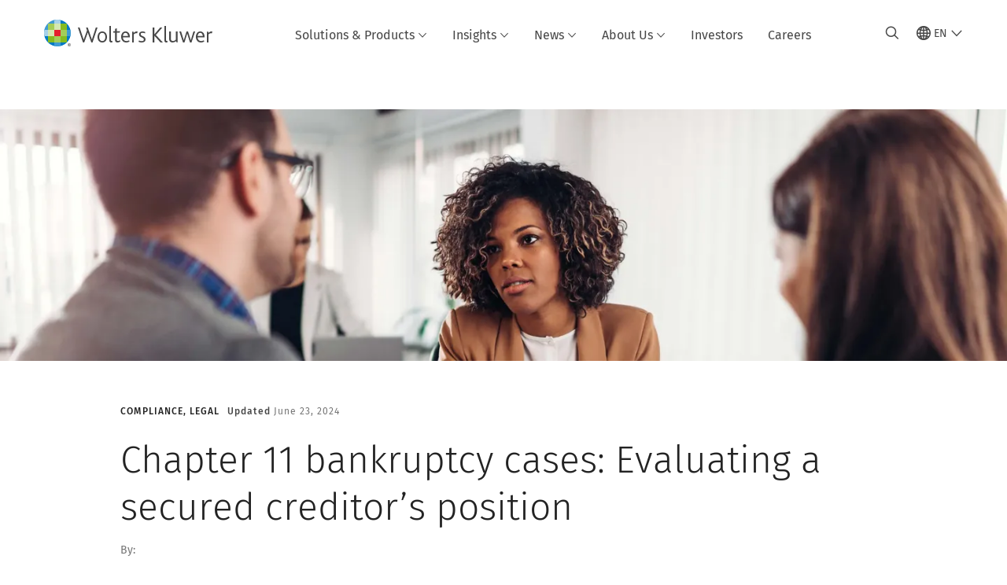

--- FILE ---
content_type: text/html; charset=utf-8
request_url: https://www.wolterskluwer.com/en/expert-insights/chapter-11-bankruptcy-cases
body_size: 27316
content:



<!DOCTYPE html>
<!--[if lt IE 7]>      <html class="no-js lt-ie9 lt-ie8 lt-ie7"> <![endif]-->
<!--[if IE 7]>         <html class="no-js lt-ie9 lt-ie8"> <![endif]-->
<!--[if IE 8]>         <html class="no-js lt-ie9"> <![endif]-->
<!--[if gt IE 8]><!-->
<html class="no-js" lang="en">
<!--<![endif]-->
<head>
    <!-- Load only critical fonts synchronusly -->
    <link rel="preload" as="font" href="/-/media/themes/wolterskluwer/oneweb/www/oneweb/fonts/wk-icons/wk-icons-open.woff" crossorigin />
    <link rel="preload" as="font" href="/-/media/themes/wolterskluwer/oneweb/www/oneweb/fonts/wk-icons/wk-icons-filled.woff" crossorigin />

    <!-- Load scripts asynchronusly -->
<script defer src="/-/media/themes/wolterskluwer/oneweb/www/oneweb/scripts/optimized-min.js?rev=e731e11445fe41f3b858fe86a11d18ff&t=20260111T074022Z&hash=E79F58FDF59CA80CCACFC1E8A835FCF6" type="f5c564b01ffb11d50df480f4-text/javascript"></script>
    <!-- Load third party scripts asynchronusly -->

    <!-- Load all css files -->
<link rel="stylesheet" as="style"  href="/-/media/feature/experience%20accelerator/bootstrap%204/bootstrap%204/styles/optimized-min.css?rev=c22e259ea8a24a019821dc2e0c1139b2&t=20231129T105033Z&hash=E3F83863AC58D0F469E45354ED97148D" rel="stylesheet" /><link rel="stylesheet" as="style"  href="/-/media/base%20themes/custom%20oneweb%20theme/styles/optimized-min.css?rev=bb59f7f8dcbe472ab16d674fae3f3468&t=20220301T130344Z&hash=D89E7DC6DB5B4A49887C68DE91D651AB" rel="stylesheet" /><link rel="stylesheet" as="style"  href="/-/media/themes/wolterskluwer/oneweb/www/oneweb/styles/optimized-min.css?rev=93d8860f8a694abd99330041d18efa59&t=20260108T123450Z&hash=1965809F264E713D9747F6869E54E095" rel="stylesheet" />
    
    
    


    <script type="f5c564b01ffb11d50df480f4-text/javascript">
        if (window.location.href.indexOf("fallback=true") > -1) {
            var newUrl = window.location.href.replace("?fallback=true", "").replace("&fallback=true", "");
            history.pushState({}, document.title, newUrl);
        }
    </script>


    <title>Chapter 11 Bankruptcy Cases | Wolters Kluwer</title>




    <link href="/-/media/project/wolterskluwer/oneweb/common/images/logo/favicon.png?rev=939e1a5cbc2d4c8ca7d3dfda28250865&amp;hash=5CDBE3F20B144CE105D8C6ECE75680D2" rel="shortcut icon" />



<meta property="og:description"  content="The number of Chapter 11 bankruptcies is on the rise in 2023. Learn about Chapter 11 bankruptcy and how to evaluate a secured creditor’s position. "><meta property="og:image"  content="https://assets.contenthub.wolterskluwer.com/api/public/content/ed07b8a3fe4b44d1874635796dbee05a"><meta property="og:title"  content="Chapter 11 bankruptcy cases: Evaluating a secured creditor’s position"><meta property="og:url"  content="https://www.wolterskluwer.com/en/expert-insights/chapter-11-bankruptcy-cases">


<meta  name="description" content="The number of Chapter 11 bankruptcies is on the rise in 2023. Learn about Chapter 11 bankruptcy and how to evaluate a secured creditor’s position. "><meta http-equiv="content-language" content="en"/>




<meta property="twitter:image"  content="https://assets.contenthub.wolterskluwer.com/api/public/content/ed07b8a3fe4b44d1874635796dbee05a"><meta property="twitter:description"  content="The number of Chapter 11 bankruptcies is on the rise in 2023. Learn about Chapter 11 bankruptcy and how to evaluate a secured creditor’s position. "><meta property="twitter:title"  content="Chapter 11 bankruptcy cases: Evaluating a secured creditor’s position"><meta property="twitter:card"  content="summary_large_image">

    <meta name="viewport" content="width=device-width, initial-scale=1, maximum-scale=5" />



<script type="f5c564b01ffb11d50df480f4-text/javascript">
    var wkPageData = window.wkPageData || {};
    wkPageData.page = {
          pageInfo:
          {
                  pageID: "{42EB6AD0-F20E-4F6D-B404-B86CA05D9C35}",
                  pageTitle: "Chapter 11 bankruptcy cases: Evaluating a secured creditor’s position",
                  pageCreationDate: "2024-02-20",
                  pageFirstPublishDate: "2021-03-29",
                  contentUpdateDate: "2024-02-20",
                  daysSincelLastEdit: "709"
          },

          category:
          {
                 businessUnit: "GRC - CT Corporation" ,
                 division: "GRC" ,
                 allocatedBU: "CT – CT Corporation" ,
                 siteSection: "Business Insights Hub" ,
                 segments: "Legal Professionals|Law Firms" ,
                 relatedBU: "GRC - CT Corporation" 
          },

         attributes:
         {
                 pageTemplate: "Insight Article Page",
                 pageLanguage: "en",
                 audience: "Legal professional|Lawyer Attorney|Paralegal",
                 areaOfInterest: "Compliance|Legal",
                 solution: "Due Diligence Services|Business Entity Dissolution or Withdrawal|VitalLaw&#174; Bankruptcy Law",
                 solutionSuite: "CT Corporation",
                 challenge: "Advise your clients|Gain more knowledge and insights - Stay up to date|Protect my business",
                 topic: "Bankruptcy|Staying Compliant|Legal compliance",
                 umbrellaTopics: "Expert insights|Effective decision making",
                 geoAvailability: "United States"
         }
    };
</script>


        <link rel="alternate" hreflang="en" href="https://www.wolterskluwer.com/en/expert-insights/chapter-11-bankruptcy-cases" />
        <link rel="alternate" hreflang="x-default" href="https://www.wolterskluwer.com/en/expert-insights/chapter-11-bankruptcy-cases" />
    <link rel="canonical" href="https://www.wolterskluwer.com/en/expert-insights/chapter-11-bankruptcy-cases" />


<!-- Google Tag Manager --><script data-xp-off type="f5c564b01ffb11d50df480f4-text/javascript">(function(w,d,s,l,i){w[l]=w[l]||[];w[l].push({'gtm.start':new Date().getTime(),event:'gtm.js'});var f=d.getElementsByTagName(s)[0],j=d.createElement(s),dl=l!='dataLayer'?'&l='+l:'';j.async=true;j.src='https://www.googletagmanager.com/gtm.js?id='+i+dl;f.parentNode.insertBefore(j,f);})(window,document,'script','dataLayer','GTM-53VFLLN');</script><!-- End Google Tag Manager -->

<!-- OneTrust Cookies Consent Notice start for wolterskluwer.com -->
<script src="https://cdn.cookielaw.org/scripttemplates/otSDKStub.js" data-document-language="true" type="f5c564b01ffb11d50df480f4-text/javascript" charset="UTF-8" data-domain-script="9ecb427c-f876-4779-aeff-62bba4f8889f" async defer>
</script>
<script type="f5c564b01ffb11d50df480f4-text/javascript">
function OptanonWrapper() { }
</script>
<!-- OneTrust Cookies Consent Notice end for wolterskluwer.com -->

<!-- Custom JS for OneTrust  -->
<script type="f5c564b01ffb11d50df480f4-text/javascript">
	function waitForCookieBanner(selector, callback){
	  var timesRun = 0;
	  var waitInterval = setInterval(function(){
		  timesRun += 1;
		  if(timesRun === 500){
			  clearInterval(waitInterval);
		  }
		  if(document.querySelector(selector)){
			  clearInterval(waitInterval);
			  callback();
		  }
	  }, 10);
	};
	window.addEventListener('load', () => {
		waitForCookieBanner("#onetrust-banner-sdk", function(){
			if(document.querySelector(".ot-sdk-container").offsetHeight>0){
				document.querySelector(".onetrust-pc-dark-filter").style ='display : block !important';
			};
			var closeButton = document.querySelector("#close-pc-btn-handler");
			closeButton.addEventListener('click',()=>{
				if(document.querySelector(".ot-sdk-container").offsetHeight>0){
					document.querySelector(".onetrust-pc-dark-filter").classList.add("ot-hide");
					document.querySelector(".onetrust-pc-dark-filter").classList.add("display-overlay");
				}
			});
			var allButtons = document.querySelectorAll("#onetrust-reject-all-handler,#onetrust-accept-btn-handler,#accept-recommended-btn-handler,.ot-pc-refuse-all-handler,.save-preference-btn-handler");
						allButtons.forEach((button)=>{
						button.addEventListener('click',()=>{
							document.querySelector(".onetrust-pc-dark-filter").classList.remove("display-overlay");
					});
				});
		});
	});
</script>

    <link rel="preconnect" href="https://www.gstatic.com" />
    <link rel="preconnect" href="https://fonts.googleapis.com" />
    <link rel="preconnect" href="https://fonts.gstatic.com" />
    <link rel="preconnect" href="https://www.google-analytics.com" />
    <link rel="preconnect" href="https://www.googletagmanager.com" /><script optanon-category="C0003" type="f5c564b01ffb11d50df480f4-text/javascript">
window.addEventListener('OneTrustGroupsUpdated', (event) => {
    if (!event.detail.includes("C0003")) return;
    
    const dbpr = 100;
    if (Math.random() * 100 <= 100 - dbpr) return;
    
    const d = "dbbRum";
    const w = window;
    const doc = document;
    
    // Initialize dbbRum array
    w[d] = w[d] || [];
    w[d].push(["presampling", dbpr]);
    
    // Add error listeners
    ["error", "unhandledrejection"].forEach(type => {
        addEventListener(type, e => w[d].push([type, e]));
    });
    
    // Load DebugBear script
    const script = doc.createElement("script");
    script.async = true;
    script.src = "https://cdn.debugbear.com/jmOsAXsjNi5L.js";
    doc.head.appendChild(script);
    
    // Add page data if available
    if (window.wkPageData?.page?.category) {
        const { division, businessUnit } = window.wkPageData.page.category;
        if (division) w[d].push(["tag1", division]);
        if (businessUnit) w[d].push(["tag2", businessUnit]);
    }
	if (window.wkPageData?.page?.attributes) {
        const { pageTemplate } = window.wkPageData.page.attributes;
        if (pageTemplate) w[d].push(["tag3", pageTemplate]);
    }
});
</script>

<script optanon-category="C0003" type="f5c564b01ffb11d50df480f4-text/javascript">
window.addEventListener('OneTrustGroupsUpdated', function(event) {
    if (!event.detail.includes("C0003")) { 
        return;
    }

    if (document.querySelector('script[src^="//cdn.mouseflow.com/projects"]')) {
        console.log("Mouseflow script is already loaded.");
        return;
    }

    (function() {
        var PROJECT_ID = "0adf4ddb-d4ab-44cf-a6be-368c4dc5b1c1";
        var mf = document.createElement("script");
        mf.type = "text/javascript"; 
        mf.async = true;
        mf.src = `//cdn.mouseflow.com/projects/${PROJECT_ID}.js`; // Use template literals
        mf.setAttribute("crossorigin", "anonymous");
        document.getElementsByTagName("head")[0].appendChild(mf);

        mf.onload = function() {
            const userData = wkPageData.page.category; 
            if (typeof _mfq !== "undefined" && userData) {
                Object.keys(userData).forEach((key, index) => {
                    _mfq.push(["setVariable", index, key, userData[key]]);
                });
            } else {
                console.log("Mouseflow is not initialized or no user data available.");
            }
        };
    })();
});
</script>



<!-- Site Name -->


<!-- Logos -->


<!-- Social Profile Links -->


<!-- Breadcrumbs -->
<script type="application/ld+json">{"@type":"BreadcrumbList","itemListElement":[{"position":1,"item":{"@id":"https://www.wolterskluwer.com/en","name":"Home"},"@type":"ListItem"},{"position":2,"item":{"@id":"https://www.wolterskluwer.com/en/expert-insights","name":"Expert Insights"},"@type":"ListItem"},{"position":3,"item":{"@id":"https://www.wolterskluwer.com/en/expert-insights/chapter-11-bankruptcy-cases","name":"Chapter 11 bankruptcy cases: Evaluating a secured creditor’s position"},"@type":"ListItem"}],"@context":"https://schema.org"}</script>

<!-- Page related info -->
<script type="application/ld+json">{"@type":"Article","dateModified":"2024-06-23T00:00:00+00:00","datePublished":"2023-05-11T00:00:00+00:00","headline":"Chapter 11 bankruptcy cases: Evaluating a secured creditor’s position","image":[],"mainEntityOfPage":{"@type":"WebPage","@id":"https://www.wolterskluwer.com/en/expert-insights/chapter-11-bankruptcy-cases"},"author":[],"description":"The number of Chapter 11 bankruptcies is on the rise in 2023. Learn about Chapter 11 bankruptcy and how to evaluate a secured creditor’s position. ","@context":"http://schema.org"}</script>

<!-- Featured Video -->

<!-- Faq Page info -->


<!-- Video Carousel -->


<!-- Video -->


<!-- Profile Page Schema-->


<!-- Organization    -->


<!-- Potential Action    -->


<!-- Product Properties    -->





</head>
<body class="ow-article-cards-container article-page default-device bodyclass" data-grecaptcha="6Lf6x-MUAAAAAATFy_Zy7Y9FezDcp0kmycrG1taQ">
    


<!-- Google Tag Manager (noscript) --><noscript data-xp-off><iframe src="https://www.googletagmanager.com/ns.html?id=GTM-53VFLLN" height="0" width="0" style="display:none;visibility:hidden"></iframe></noscript><!-- End Google Tag Manager (noscript) -->

<div class="site-name" data-site-name="www"></div>

   <script data-xp-off type="f5c564b01ffb11d50df480f4-text/javascript">
            // Get cookie function to check existing cookie name
            var getCookie = function(name) {
                var value = "; " + document.cookie;
                var parts = value.split("; " + name + "=");
                if (parts.length == 2) return parts.pop().split(";").shift();
            };
        	
          var urlComposer = function(lang) {
                var u = window.location;
                var path = u.pathname.replace(/(\/[a-z]{2}[-][a-zA-Z]{2})|(\/en$)|(en\/)/g, '');
                path = path.substr(0, 1) !== "/" ? "/"+path : path;
               return u.origin+lang+path;
            }
            
        
            function udtCookieboxClosed() {
                if (typeof udt !== "undefined") {
                    var consent = udt.Choices;
                    // Check for cookie presence
                    var cookieVal = getCookie('UserDataTrustConsent');        
                    
                }
            }
    </script>
    
<!-- #wrapper -->
<div id="wrapper">
    <!-- #header -->
    <header>
        <div id="header" class="container-fluid">
            <div class="row">
<div class="component plain-html col-12">
    <div class="component-content">
    <div class="skip-to-nav-wrapper">
        <a class="skip-nav-link" href="#main-content" aria-label="Skip to Main Content">Skip to main</a>
    </div>    </div>
</div>        <div id="alert-bar" class="alert-wrapper hide">
            <div>
                <div class="row"></div>
            </div>
            <div class="alert-bar language-alert false" role="alert">
                <div class="alert-bar-wrapper">
                            <img alt="alert-icon" src="https://assets.contenthub.wolterskluwer.com/api/public/content/f3d6188f99544aa9b6ed8cd95f76ffc4.svg?v=e6f18377" />
                    <div class="alert-title">
                        Only limited material is available in the selected language.&nbsp;<a href="/en">All content is available on the global site.</a>
                    </div>
                    <button title="Close Button" class="close-alert" data-action="language">
                        <span class="sr-only">Close</span>
                    </button>
                </div>
            </div>
            <div>
                <div class="row"></div>
            </div>
        </div>



<div class="component row-splitter">
        <div class="container-fluid">
            <div >
                <div class="row">


<div class="component row-splitter">
        <div class="container-fluid">
            <div >
                <div class="row">


<!--Placeholder for hat/breadcrumbs-->
<!-- Navigation Menu -->


    <div class="globalnavhat">
        <div class="global-menu-trigger-wrapper">
            <button class="global-menu-toggle" data-open-label="Open Global Navigation" data-close-label="Close Global Navigation"><span class="button-label">Open Global Navigation</span><i class="wk-icon-chevron-down" aria-hidden="true"></i></button>
            <div class="languageselector_wrapper">
                <div class="row">


    <div class="component language-selector-component">
        <div class="component-content">
                <button class="language-selector-button" aria-label="Select language and country" aria-haspopup="true" aria-expanded="false" aria-controls="language-selector"><i aria-hidden="true" title="globe" class="wk-icon-globe"></i>  <p class="current-language">EN</p> <i class="wk-icon-chevron-down" aria-hidden="true"></i> </button>
                <div class="component tabs language-selector-modal" id="language-selector">
                    <div class="component-content">
                        <div class="language-selector-heading-text"><p style="text-align: center;">Visit our <a href="https://www.wolterskluwer.com/en">global site</a> in English, or select an alternative location or language below</p></div>
                        <div class="tabs-inner">
                            <ul class="tabs-heading">
                                    <li tabindex="0">
                                        <div>
                                            <div class="row">
                                                <div class="component content">
                                                    <div class="component-content">
                                                        <div class="field-heading" data-dm-wk="tabshorizontal.button">
                                                            Americas
                                                        </div>
                                                    </div>
                                                </div>
                                            </div>
                                        </div>
                                    </li>
                                    <li tabindex="0">
                                        <div>
                                            <div class="row">
                                                <div class="component content">
                                                    <div class="component-content">
                                                        <div class="field-heading" data-dm-wk="tabshorizontal.button">
                                                            Europe
                                                        </div>
                                                    </div>
                                                </div>
                                            </div>
                                        </div>
                                    </li>
                                    <li tabindex="0">
                                        <div>
                                            <div class="row">
                                                <div class="component content">
                                                    <div class="component-content">
                                                        <div class="field-heading" data-dm-wk="tabshorizontal.button">
                                                            Asia &amp; Pacific
                                                        </div>
                                                    </div>
                                                </div>
                                            </div>
                                        </div>
                                    </li>
                            </ul>
                            <div class="tabs-container">
                                    <div class="tab">
                                        <div class="row">
                                            <div class="row component column-splitter">
                                                    <div class="col-12 col-md-3">
                                                        <div class="row">


<div class="component link-list">
    <div class="component-content">
        <h3 class="language-selector-modal__country-name">Brazil</h3>

            <div class="language-selector-modal__page">
                <span class="language-selector-modal__page-name">Home page:</span>
                <ul>

                        <li>
                            <div class="field-link">
                                    <a href="/pt-br" data-variantfieldname="Link">Portuguese</a>
                            </div>
                        </li>
                </ul>
            </div>
    </div>
</div>
                                                        </div>
                                                    </div>
                                                    <div class="col-12 col-md-3">
                                                        <div class="row">


<div class="component link-list">
    <div class="component-content">
        <h3 class="language-selector-modal__country-name">Canada</h3>

            <div class="language-selector-modal__page">
                <span class="language-selector-modal__page-name">Home page:</span>
                <ul>

                        <li>
                            <div class="field-link">
                                    <a href="/en-ca" data-variantfieldname="Link">English</a>
                            </div>
                        </li>
                        <li>
                            <div class="field-link">
                                    <a href="/fr-ca" data-variantfieldname="Link">French</a>
                            </div>
                        </li>
                </ul>
            </div>
    </div>
</div>
                                                        </div>
                                                    </div>
                                                    <div class="col-12 col-md-3">
                                                        <div class="row">


<div class="component link-list">
    <div class="component-content">
        <h3 class="language-selector-modal__country-name">Latin America</h3>

            <div class="language-selector-modal__page">
                <span class="language-selector-modal__page-name">Home page:</span>
                <ul>

                        <li>
                            <div class="field-link">
                                    <a href="/es" data-variantfieldname="Link">Spanish</a>
                            </div>
                        </li>
                </ul>
            </div>
    </div>
</div>
                                                        </div>
                                                    </div>
                                                    <div class="col-12 col-md-3">
                                                        <div class="row">


<div class="component link-list">
    <div class="component-content">
        <h3 class="language-selector-modal__country-name">United States</h3>

            <div class="language-selector-modal__page">
                <span class="language-selector-modal__page-name">Home page:</span>
                <ul>

                        <li>
                            <div class="field-link">
                                    <a href="/en" data-variantfieldname="Link">English</a>
                            </div>
                        </li>
                </ul>
            </div>
            <div class="language-selector-modal__page">
                <span class="language-selector-modal__page-name">Current Page:</span>
                <ul>

                        <li>
                            <div class="field-link">
                                    <a href="/en/expert-insights/chapter-11-bankruptcy-cases" data-variantfieldname="Link">English</a>
                            </div>
                        </li>
                </ul>
            </div>
    </div>
</div>
                                                        </div>
                                                    </div>
                                            </div>
                                        </div>
                                    </div>
                                    <div class="tab">
                                        <div class="row">
                                            <div class="row component column-splitter">
                                                    <div class="col-12 col-md-3">
                                                        <div class="row">


<div class="component link-list">
    <div class="component-content">
        <h3 class="language-selector-modal__country-name">Belgium</h3>

            <div class="language-selector-modal__page">
                <span class="language-selector-modal__page-name">Home page:</span>
                <ul>

                        <li>
                            <div class="field-link">
                                    <a href="/nl-be" data-variantfieldname="Link">Dutch</a>
                            </div>
                        </li>
                        <li>
                            <div class="field-link">
                                    <a href="/fr-be" data-variantfieldname="Link">French</a>
                            </div>
                        </li>
                </ul>
            </div>
    </div>
</div>
                                                        </div>
                                                    </div>
                                                    <div class="col-12 col-md-3">
                                                        <div class="row">


<div class="component link-list">
    <div class="component-content">
        <h3 class="language-selector-modal__country-name">Czech Republic</h3>

            <div class="language-selector-modal__page">
                <span class="language-selector-modal__page-name">Home page:</span>
                <ul>

                        <li>
                            <div class="field-link">
                                    <a href="/cs-cz" data-variantfieldname="Link">Czech</a>
                            </div>
                        </li>
                </ul>
            </div>
    </div>
</div>
                                                        </div>
                                                    </div>
                                                    <div class="col-12 col-md-3">
                                                        <div class="row">


<div class="component link-list">
    <div class="component-content">
        <h3 class="language-selector-modal__country-name">Denmark</h3>

            <div class="language-selector-modal__page">
                <span class="language-selector-modal__page-name">Home page:</span>
                <ul>

                        <li>
                            <div class="field-link">
                                    <a href="/da-dk" data-variantfieldname="Link">Denmark</a>
                            </div>
                        </li>
                </ul>
            </div>
    </div>
</div>
                                                        </div>
                                                    </div>
                                                    <div class="col-12 col-md-3">
                                                        <div class="row">


<div class="component link-list">
    <div class="component-content">
        <h3 class="language-selector-modal__country-name">France</h3>

            <div class="language-selector-modal__page">
                <span class="language-selector-modal__page-name">Home page:</span>
                <ul>

                        <li>
                            <div class="field-link">
                                    <a href="/fr-fr" data-variantfieldname="Link">French</a>
                            </div>
                        </li>
                </ul>
            </div>
    </div>
</div>
                                                        </div>
                                                    </div>
                                                    <div class="col-12 col-md-3">
                                                        <div class="row">


<div class="component link-list">
    <div class="component-content">
        <h3 class="language-selector-modal__country-name">Germany</h3>

            <div class="language-selector-modal__page">
                <span class="language-selector-modal__page-name">Home page:</span>
                <ul>

                        <li>
                            <div class="field-link">
                                    <a href="/de-de" data-variantfieldname="Link">German</a>
                            </div>
                        </li>
                </ul>
            </div>
    </div>
</div>
                                                        </div>
                                                    </div>
                                                    <div class="col-12 col-md-3">
                                                        <div class="row">


<div class="component link-list">
    <div class="component-content">
        <h3 class="language-selector-modal__country-name">Hungary</h3>

            <div class="language-selector-modal__page">
                <span class="language-selector-modal__page-name">Home page:</span>
                <ul>

                        <li>
                            <div class="field-link">
                                    <a href="/hu-hu" data-variantfieldname="Link">Hungarian</a>
                            </div>
                        </li>
                </ul>
            </div>
    </div>
</div>
                                                        </div>
                                                    </div>
                                                    <div class="col-12 col-md-3">
                                                        <div class="row">


<div class="component link-list">
    <div class="component-content">
        <h3 class="language-selector-modal__country-name">Italy</h3>

            <div class="language-selector-modal__page">
                <span class="language-selector-modal__page-name">Home page:</span>
                <ul>

                        <li>
                            <div class="field-link">
                                    <a href="/it-it" data-variantfieldname="Link">Italian</a>
                            </div>
                        </li>
                </ul>
            </div>
    </div>
</div>
                                                        </div>
                                                    </div>
                                                    <div class="col-12 col-md-3">
                                                        <div class="row">


<div class="component link-list">
    <div class="component-content">
        <h3 class="language-selector-modal__country-name">Netherlands</h3>

            <div class="language-selector-modal__page">
                <span class="language-selector-modal__page-name">Home page:</span>
                <ul>

                        <li>
                            <div class="field-link">
                                    <a href="/nl-nl" data-variantfieldname="Link">Dutch</a>
                            </div>
                        </li>
                </ul>
            </div>
    </div>
</div>
                                                        </div>
                                                    </div>
                                                    <div class="col-12 col-md-3">
                                                        <div class="row">


<div class="component link-list">
    <div class="component-content">
        <h3 class="language-selector-modal__country-name">Norway</h3>

            <div class="language-selector-modal__page">
                <span class="language-selector-modal__page-name">Home page:</span>
                <ul>

                        <li>
                            <div class="field-link">
                                    <a href="/nb-no" data-variantfieldname="Link">Norwegian</a>
                            </div>
                        </li>
                </ul>
            </div>
    </div>
</div>
                                                        </div>
                                                    </div>
                                                    <div class="col-12 col-md-3">
                                                        <div class="row">


<div class="component link-list">
    <div class="component-content">
        <h3 class="language-selector-modal__country-name">Poland</h3>

            <div class="language-selector-modal__page">
                <span class="language-selector-modal__page-name">Home page:</span>
                <ul>

                        <li>
                            <div class="field-link">
                                    <a href="/pl-pl" data-variantfieldname="Link">Polish</a>
                            </div>
                        </li>
                </ul>
            </div>
    </div>
</div>
                                                        </div>
                                                    </div>
                                                    <div class="col-12 col-md-3">
                                                        <div class="row">


<div class="component link-list">
    <div class="component-content">
        <h3 class="language-selector-modal__country-name">Portugal</h3>

            <div class="language-selector-modal__page">
                <span class="language-selector-modal__page-name">Home page:</span>
                <ul>

                        <li>
                            <div class="field-link">
                                    <a href="/pt-pt" data-variantfieldname="Link">Portuguese</a>
                            </div>
                        </li>
                </ul>
            </div>
    </div>
</div>
                                                        </div>
                                                    </div>
                                                    <div class="col-12 col-md-3">
                                                        <div class="row">


<div class="component link-list">
    <div class="component-content">
        <h3 class="language-selector-modal__country-name">Romania</h3>

            <div class="language-selector-modal__page">
                <span class="language-selector-modal__page-name">Home page:</span>
                <ul>

                        <li>
                            <div class="field-link">
                                    <a href="/ro-ro" data-variantfieldname="Link">Romanian</a>
                            </div>
                        </li>
                </ul>
            </div>
    </div>
</div>
                                                        </div>
                                                    </div>
                                                    <div class="col-12 col-md-3">
                                                        <div class="row">


<div class="component link-list">
    <div class="component-content">
        <h3 class="language-selector-modal__country-name">Slovakia</h3>

            <div class="language-selector-modal__page">
                <span class="language-selector-modal__page-name">Home page:</span>
                <ul>

                        <li>
                            <div class="field-link">
                                    <a href="/sk-sk" data-variantfieldname="Link">Slovak</a>
                            </div>
                        </li>
                </ul>
            </div>
    </div>
</div>
                                                        </div>
                                                    </div>
                                                    <div class="col-12 col-md-3">
                                                        <div class="row">


<div class="component link-list">
    <div class="component-content">
        <h3 class="language-selector-modal__country-name">Spain</h3>

            <div class="language-selector-modal__page">
                <span class="language-selector-modal__page-name">Home page:</span>
                <ul>

                        <li>
                            <div class="field-link">
                                    <a href="/es-es" data-variantfieldname="Link">Spanish</a>
                            </div>
                        </li>
                </ul>
            </div>
    </div>
</div>
                                                        </div>
                                                    </div>
                                                    <div class="col-12 col-md-3">
                                                        <div class="row">


<div class="component link-list">
    <div class="component-content">
        <h3 class="language-selector-modal__country-name">Sweden</h3>

            <div class="language-selector-modal__page">
                <span class="language-selector-modal__page-name">Home page:</span>
                <ul>

                        <li>
                            <div class="field-link">
                                    <a href="/sv-se" data-variantfieldname="Link">Swedish</a>
                            </div>
                        </li>
                </ul>
            </div>
    </div>
</div>
                                                        </div>
                                                    </div>
                                                    <div class="col-12 col-md-3">
                                                        <div class="row">


<div class="component link-list">
    <div class="component-content">
        <h3 class="language-selector-modal__country-name">United Kingdom</h3>

            <div class="language-selector-modal__page">
                <span class="language-selector-modal__page-name">Home page:</span>
                <ul>

                        <li>
                            <div class="field-link">
                                    <a href="/en-gb" data-variantfieldname="Link">English</a>
                            </div>
                        </li>
                </ul>
            </div>
    </div>
</div>
                                                        </div>
                                                    </div>
                                            </div>
                                        </div>
                                    </div>
                                    <div class="tab">
                                        <div class="row">
                                            <div class="row component column-splitter">
                                                    <div class="col-12 col-md-3">
                                                        <div class="row">


<div class="component link-list">
    <div class="component-content">
        <h3 class="language-selector-modal__country-name">Australia</h3>

            <div class="language-selector-modal__page">
                <span class="language-selector-modal__page-name">Home page:</span>
                <ul>

                        <li>
                            <div class="field-link">
                                    <a href="/en-au" data-variantfieldname="Link">English</a>
                            </div>
                        </li>
                </ul>
            </div>
    </div>
</div>
                                                        </div>
                                                    </div>
                                                    <div class="col-12 col-md-3">
                                                        <div class="row">


<div class="component link-list">
    <div class="component-content">
        <h3 class="language-selector-modal__country-name">China</h3>

            <div class="language-selector-modal__page">
                <span class="language-selector-modal__page-name">Home page:</span>
                <ul>

                        <li>
                            <div class="field-link">
                                    <a href="https://www.wolterskluwer.cn" data-variantfieldname="Link" target="_blank" rel="noopener noreferrer">Simplified Chinese</a>
                            </div>
                        </li>
                </ul>
            </div>
    </div>
</div>
                                                        </div>
                                                    </div>
                                                    <div class="col-12 col-md-3">
                                                        <div class="row">


<div class="component link-list">
    <div class="component-content">
        <h3 class="language-selector-modal__country-name">Hong Kong</h3>

            <div class="language-selector-modal__page">
                <span class="language-selector-modal__page-name">Home page:</span>
                <ul>

                        <li>
                            <div class="field-link">
                                    <a href="/en-hk" data-variantfieldname="Link">English</a>
                            </div>
                        </li>
                </ul>
            </div>
    </div>
</div>
                                                        </div>
                                                    </div>
                                                    <div class="col-12 col-md-3">
                                                        <div class="row">


<div class="component link-list">
    <div class="component-content">
        <h3 class="language-selector-modal__country-name">India</h3>

            <div class="language-selector-modal__page">
                <span class="language-selector-modal__page-name">Home page:</span>
                <ul>

                        <li>
                            <div class="field-link">
                                    <a href="/en-in" data-variantfieldname="Link">English</a>
                            </div>
                        </li>
                </ul>
            </div>
    </div>
</div>
                                                        </div>
                                                    </div>
                                                    <div class="col-12 col-md-3">
                                                        <div class="row">


<div class="component link-list">
    <div class="component-content">
        <h3 class="language-selector-modal__country-name">Japan</h3>

            <div class="language-selector-modal__page">
                <span class="language-selector-modal__page-name">Home page:</span>
                <ul>

                        <li>
                            <div class="field-link">
                                    <a href="/ja-jp" data-variantfieldname="Link">Japanese</a>
                            </div>
                        </li>
                </ul>
            </div>
    </div>
</div>
                                                        </div>
                                                    </div>
                                                    <div class="col-12 col-md-3">
                                                        <div class="row">


<div class="component link-list">
    <div class="component-content">
        <h3 class="language-selector-modal__country-name">Malaysia</h3>

            <div class="language-selector-modal__page">
                <span class="language-selector-modal__page-name">Home page:</span>
                <ul>

                        <li>
                            <div class="field-link">
                                    <a href="/en-my" data-variantfieldname="Link">English</a>
                            </div>
                        </li>
                </ul>
            </div>
    </div>
</div>
                                                        </div>
                                                    </div>
                                                    <div class="col-12 col-md-3">
                                                        <div class="row">


<div class="component link-list">
    <div class="component-content">
        <h3 class="language-selector-modal__country-name">New Zealand</h3>

            <div class="language-selector-modal__page">
                <span class="language-selector-modal__page-name">Home page:</span>
                <ul>

                        <li>
                            <div class="field-link">
                                    <a href="/en-nz" data-variantfieldname="Link">English</a>
                            </div>
                        </li>
                </ul>
            </div>
    </div>
</div>
                                                        </div>
                                                    </div>
                                                    <div class="col-12 col-md-3">
                                                        <div class="row">


<div class="component link-list">
    <div class="component-content">
        <h3 class="language-selector-modal__country-name">Philippines</h3>

            <div class="language-selector-modal__page">
                <span class="language-selector-modal__page-name">Home page:</span>
                <ul>

                        <li>
                            <div class="field-link">
                                    <a href="/en-ph" data-variantfieldname="Link">English</a>
                            </div>
                        </li>
                </ul>
            </div>
    </div>
</div>
                                                        </div>
                                                    </div>
                                                    <div class="col-12 col-md-3">
                                                        <div class="row">


<div class="component link-list">
    <div class="component-content">
        <h3 class="language-selector-modal__country-name">Singapore</h3>

            <div class="language-selector-modal__page">
                <span class="language-selector-modal__page-name">Home page:</span>
                <ul>

                        <li>
                            <div class="field-link">
                                    <a href="/en-sg" data-variantfieldname="Link">English</a>
                            </div>
                        </li>
                </ul>
            </div>
    </div>
</div>
                                                        </div>
                                                    </div>
                                                    <div class="col-12 col-md-3">
                                                        <div class="row">


<div class="component link-list">
    <div class="component-content">
        <h3 class="language-selector-modal__country-name">South Korea</h3>

            <div class="language-selector-modal__page">
                <span class="language-selector-modal__page-name">Home page:</span>
                <ul>

                        <li>
                            <div class="field-link">
                                    <a href="/ko-kr" data-variantfieldname="Link">English</a>
                            </div>
                        </li>
                </ul>
            </div>
    </div>
</div>
                                                        </div>
                                                    </div>
                                                    <div class="col-12 col-md-3">
                                                        <div class="row">


<div class="component link-list">
    <div class="component-content">
        <h3 class="language-selector-modal__country-name">Taiwan</h3>

            <div class="language-selector-modal__page">
                <span class="language-selector-modal__page-name">Home page:</span>
                <ul>

                        <li>
                            <div class="field-link">
                                    <a href="/zh-tw" data-variantfieldname="Link">English</a>
                            </div>
                        </li>
                </ul>
            </div>
    </div>
</div>
                                                        </div>
                                                    </div>
                                                    <div class="col-12 col-md-3">
                                                        <div class="row">


<div class="component link-list">
    <div class="component-content">
        <h3 class="language-selector-modal__country-name">Thailand</h3>

            <div class="language-selector-modal__page">
                <span class="language-selector-modal__page-name">Home page:</span>
                <ul>

                        <li>
                            <div class="field-link">
                                    <a href="/th-th" data-variantfieldname="Link">English</a>
                            </div>
                        </li>
                </ul>
            </div>
    </div>
</div>
                                                        </div>
                                                    </div>
                                                    <div class="col-12 col-md-3">
                                                        <div class="row">


<div class="component link-list">
    <div class="component-content">
        <h3 class="language-selector-modal__country-name">Vietnam</h3>

            <div class="language-selector-modal__page">
                <span class="language-selector-modal__page-name">Home page:</span>
                <ul>

                        <li>
                            <div class="field-link">
                                    <a href="/vi-vn" data-variantfieldname="Link">English</a>
                            </div>
                        </li>
                </ul>
            </div>
    </div>
</div>
                                                        </div>
                                                    </div>
                                            </div>
                                        </div>
                                    </div>
                            </div>
                        </div>
                    </div>
                </div>
        </div>
    </div>
</div>
            </div>
        </div>
    </div>

<nav aria-label="Wolters Kluwer Navigation" id="globalNav">
    <div class="ow-global-nav-container">
        <div class="ow-global-nav-wrapper">
            <div>
                <div class="row">
<div class="component image file-type-icon-media-link header-logo">
    <div class="component-content">
<a title="Logo" href="/en"><picture title="Wolters Kluwer Logo"><source srcset="https://cdn.wolterskluwer.io/wk/jumpstart-v3-assets/0.x.x/logo/medium.svg" media="(max-width:991px)" width="161px" height="26px"></source><source srcset="https://cdn.wolterskluwer.io/wk/jumpstart-v3-assets/0.x.x/logo/medium.svg" media="(max-width:1199px)" width="161px" height="26px"></source><source srcset="https://cdn.wolterskluwer.io/wk/jumpstart-v3-assets/0.x.x/logo/large.svg" media="(min-width:1200px) and (max-width:1599px)" width="161px" height="26px"></source><img src="https://cdn.wolterskluwer.io/wk/jumpstart-v3-assets/0.x.x/logo/large.svg" alt="Wolters Kluwer Logo" width="214px" height="34px" /></picture></a>    </div>
</div>
</div>
            </div>
            <div class="ow-global-nav-main" id="Main-Menu">
                <ul class="ow-global-nav-list-level-1">
                        <li class="ow-global-nav-item-level-1">
                                <button class="ow-global-nav-link-level-1" type="button" aria-haspopup="true" aria-expanded="false" aria-controls="nav-level-1-solutions-&amp;-products">
                                    Solutions &amp; Products
                                    <i class="wk-icon-chevron-down" aria-hidden="true"></i>
                                </button>
                                                            <ul class="ow-global-nav-list-level-2" id="nav-level-1-solutions-&amp;-products">
                                        <li class="ow-global-nav-item-level-2">
                                                <button class="ow-global-nav-link-level-2 submenu-button" type="button" aria-expanded="false" aria-controls="nav-level-2-content-by-product-name">
                                                    By Product Name
                                                    <i class="wk-icon-chevron-down" aria-hidden="true"></i>
                                                </button>
                                                                                            <div class="ow-global-nav-content-panel ow-global-nav-level-2-content" id="nav-level-2-content-by-product-name">


<div class="ow-global-nav-content-section  " id="content-section-health">
    <h3 class="content-heading">Health</h3>
            <ul class="ow-global-nav-features-list">
                <li class="ow-global-nav-feature-item">
                    <a class="ow-global-nav-feature-link" href="https://www.wolterskluwer.com/en/solutions/uptodate" target="">
                        UpToDate
                    </a>
                        <p class="link-description">Industry-leading clinical decision support
</p>
                </li>
                <li class="ow-global-nav-feature-item">
                    <a class="ow-global-nav-feature-link" href="https://www.wolterskluwer.com/en/solutions/ovid" target="">
                        Ovid
                    </a>
                        <p class="link-description">Medical research platform</p>
                </li>
                <li class="ow-global-nav-feature-item">
                    <a class="ow-global-nav-feature-link" href="https://www.wolterskluwer.com/en/solutions/uptodate/drug-decision-support" target="">
                        UptoDate Lexidrug
                    </a>
                        <p class="link-description">Evidence-based drug referential solutions
</p>
                </li>
                <li class="ow-global-nav-feature-item">
                    <a class="ow-global-nav-feature-link" href="https://www.wolterskluwer.com/en/solutions/simplifi-plus-pharmacy-compliance" target="">
                        Simplifi+ Pharmacy Compliance
                    </a>
                        <p class="link-description">Pharmacy compliance solutions</p>
                </li>
        </ul>
            <a href="https://www.wolterskluwer.com/en/health" class="ow-global-nav-cta secondary-cta" target="">
            <span>Health Overview</span>
                <span title="arrow-right" class="wk-icon-arrow-right" aria-hidden="true"></span>


        </a>
</div>

<div class="ow-global-nav-content-section  " id="content-section-tax-and-accounting">
    <h3 class="content-heading">Tax and Accounting</h3>
            <ul class="ow-global-nav-features-list">
                <li class="ow-global-nav-feature-item">
                    <a class="ow-global-nav-feature-link" href="https://www.wolterskluwer.com/en/solutions/tax-accounting-us" target="">
                        Tax &amp; Accounting U.S. Hub
                    </a>
                        <p class="link-description">Central hub for all U.S. solutions
</p>
                </li>
                <li class="ow-global-nav-feature-item">
                    <a class="ow-global-nav-feature-link" href="https://www.wolterskluwer.com/en/solutions/cch-axcess" target="">
                        CCH Axcess™ Suite
                    </a>
                        <p class="link-description">Cloud-based tax and accounting solution</p>
                </li>
                <li class="ow-global-nav-feature-item">
                    <a class="ow-global-nav-feature-link" href="https://www.wolterskluwer.com/en/solutions/cch-prosystem-fx" target="">
                        CCH&#174; ProSystem fx&#174;
                    </a>
                        <p class="link-description">Integrated tax and accounting software</p>
                </li>
                <li class="ow-global-nav-feature-item">
                    <a class="ow-global-nav-feature-link" href="https://www.wolterskluwer.com/en/solutions/taxwise" target="">
                        TaxWise&#174;
                    </a>
                        <p class="link-description">Tax preparation software for tax preparers</p>
                </li>
        </ul>
            <a href="https://www.wolterskluwer.com/en/tax-and-accounting" class="ow-global-nav-cta secondary-cta" target="">
            <span>Tax &amp; Accounting Overview</span>
                <span title="arrow-right" class="wk-icon-arrow-right" aria-hidden="true"></span>


        </a>
</div>

<div class="ow-global-nav-content-section  " id="content-section-financial-&amp;-corporate-compliance">
    <h3 class="content-heading">Financial &amp; Corporate Compliance</h3>
            <ul class="ow-global-nav-features-list">
                <li class="ow-global-nav-feature-item">
                    <a class="ow-global-nav-feature-link" href="https://www.wolterskluwer.com/en/solutions/ct-corporation" target="">
                        CT Corporation
                    </a>
                        <p class="link-description">Registered agent &amp; business license solutions
</p>
                </li>
                <li class="ow-global-nav-feature-item">
                    <a class="ow-global-nav-feature-link" href="https://www.wolterskluwer.com/en/solutions/compliance-solutions" target="">
                        Compliance Solutions
                    </a>
                        <p class="link-description">Loan, regulation, and investment compliance</p>
                </li>
                <li class="ow-global-nav-feature-item">
                    <a class="ow-global-nav-feature-link" href="https://www.wolterskluwer.com/en/solutions/bizfilings" target="">
                        BizFilings
                    </a>
                        <p class="link-description">Small business incorporation services
</p>
                </li>
                <li class="ow-global-nav-feature-item">
                    <a class="ow-global-nav-feature-link" href="https://www.wolterskluwer.com/en/solutions/eoriginal" target="">
                        eOriginal
                    </a>
                        <p class="link-description">Frictionless lending from borrower to secondary markets</p>
                </li>
        </ul>
            <a href="https://www.wolterskluwer.com/en/compliance" class="ow-global-nav-cta secondary-cta" target="">
            <span>Financial &amp; Corporate Compliance Overview</span>
                <span title="arrow-right" class="wk-icon-arrow-right" aria-hidden="true"></span>


        </a>
</div>

<div class="ow-global-nav-content-section  " id="content-section-legal-&amp;-regulatory">
    <h3 class="content-heading">Legal &amp; Regulatory</h3>
            <ul class="ow-global-nav-features-list">
                <li class="ow-global-nav-feature-item">
                    <a class="ow-global-nav-feature-link" href="https://www.wolterskluwer.com/en/solutions/vitallaw-law-firms" target="">
                        VitalLaw&#174;
                    </a>
                        <p class="link-description">Legal research database for attorneys
</p>
                </li>
                <li class="ow-global-nav-feature-item">
                    <a class="ow-global-nav-feature-link" href="https://www.wolterskluwer.com/en/solutions/legisway" target="">
                        Legisway
                    </a>
                        <p class="link-description">Legal management software for legal departments
</p>
                </li>
                <li class="ow-global-nav-feature-item">
                    <a class="ow-global-nav-feature-link" href="https://www.wolterskluwer.com/en/solutions/enterprise-legal-management" target="">
                        Enterprise Legal Management
                    </a>
                        <p class="link-description">Legal spend and matter management
</p>
                </li>
                <li class="ow-global-nav-feature-item">
                    <a class="ow-global-nav-feature-link" href="https://www.wolterskluwer.com/en/solutions/mediregs" target="">
                        Mediregs
                    </a>
                        <p class="link-description">Medical coding and healthcare compliance</p>
                </li>
        </ul>
            <a href="https://www.wolterskluwer.com/en/legal" class="ow-global-nav-cta secondary-cta" target="">
            <span>Legal &amp; Regulatory Overview</span>
                <span title="arrow-right" class="wk-icon-arrow-right" aria-hidden="true"></span>


        </a>
</div>

<div class="ow-global-nav-content-section  " id="content-section-corporate-performance-&amp;-esg">
    <h3 class="content-heading">Corporate Performance &amp; ESG</h3>
            <ul class="ow-global-nav-features-list">
                <li class="ow-global-nav-feature-item">
                    <a class="ow-global-nav-feature-link" href="https://www.wolterskluwer.com/en/solutions/cch-tagetik" target="">
                        CCH Tagetik
                    </a>
                        <p class="link-description">Unified performance management software</p>
                </li>
                <li class="ow-global-nav-feature-item">
                    <a class="ow-global-nav-feature-link" href="https://www.wolterskluwer.com/en/solutions/enablon" target="">
                        Enablon
                    </a>
                        <p class="link-description">Software solutions for EHS, ESG &amp; operational excellence
</p>
                </li>
                <li class="ow-global-nav-feature-item">
                    <a class="ow-global-nav-feature-link" href="https://www.wolterskluwer.com/en/solutions/teammate" target="">
                        TeamMate
                    </a>
                        <p class="link-description">Audit and assurance solutions</p>
                </li>
                <li class="ow-global-nav-feature-item">
                    <a class="ow-global-nav-feature-link" href="https://www.wolterskluwer.com/en/solutions/tax-accounting-us/corporate-tax-software" target="">
                        Corporate Tax
                    </a>
                        <p class="link-description">Direct and indirect tax software solutions</p>
                </li>
        </ul>
            <a href="https://www.wolterskluwer.com/en/esg" class="ow-global-nav-cta secondary-cta" target="">
            <span>Corporate Performance &amp; ESG</span>
                <span title="arrow-right" class="wk-icon-arrow-right" aria-hidden="true"></span>


        </a>
</div>

<div class="ow-global-nav-content-section highlight-background " id="content-section-useful-links">
    <h3 class="content-heading">Useful Links</h3>
            <ul class="ow-global-nav-features-list">
                <li class="ow-global-nav-feature-item">
                    <a class="ow-global-nav-feature-link" href="https://www.wolterskluwer.com/en/solutions" target="">
                        Solutions Directory
                    </a>
                </li>
                <li class="ow-global-nav-feature-item">
                    <a class="ow-global-nav-feature-link" href="https://www.wolterskluwer.com/en/my-account-login" target="">
                        Product Login
                    </a>
                </li>
                <li class="ow-global-nav-feature-item">
                    <a class="ow-global-nav-feature-link" href="https://www.wolterskluwer.com/en/know/bookstores" target="">
                        eShop
                    </a>
                </li>
        </ul>
    </div>                                                </div>
                                        </li>
                                        <li class="ow-global-nav-item-level-2">
                                                <button class="ow-global-nav-link-level-2 submenu-button" type="button" aria-expanded="false" aria-controls="nav-level-2-by-solution-category">
                                                    By Solution Category
                                                    <i class="wk-icon-chevron-down" aria-hidden="true"></i>
                                                </button>
                                                                                            <ul class="ow-global-nav-list-level-3" id="nav-level-2-by-solution-category">
                                                        <li class="ow-global-nav-item-level-3">
                                                                <button class="ow-global-nav-link-level-3 submenu-button" type="button" aria-expanded="false" aria-controls="nav-level-3-health">
                                                                    Health
                                                                    <i class="wk-icon-chevron-down" aria-hidden="true"></i>
                                                                </button>
                                                                                                                            <div class="ow-global-nav-list-level-4 ow-global-nav-content-panel" id="nav-level-3-health">


<div class="ow-global-nav-content-section  " id="content-section-solutions">
    <h3 class="content-heading">Solutions</h3>
            <ul class="ow-global-nav-features-list">
                <li class="ow-global-nav-feature-item">
                    <a class="ow-global-nav-feature-link" href="https://www.wolterskluwer.com/en/know/healthcare-solutions/clinical-practice" target="">
                        Clinical practice
                    </a>
                </li>
                <li class="ow-global-nav-feature-item">
                    <a class="ow-global-nav-feature-link" href="https://www.wolterskluwer.com/en/know/healthcare-solutions/medical-research" target="">
                        Medical research
                    </a>
                </li>
                <li class="ow-global-nav-feature-item">
                    <a class="ow-global-nav-feature-link" href="https://www.wolterskluwer.com/en/know/healthcare-solutions/education-professional-development" target="">
                        Education and training
                    </a>
                </li>
                <li class="ow-global-nav-feature-item">
                    <a class="ow-global-nav-feature-link" href="https://www.wolterskluwer.com/en/know/healthcare-solutions/data-compliance" target="">
                        Data and compliance
                    </a>
                </li>
        </ul>
            <a href="https://www.wolterskluwer.com/en/health" class="ow-global-nav-cta primary-cta" target="">
            <span>Health Overview</span>
                <span title="arrow-right" class="wk-icon-arrow-right" aria-hidden="true"></span>


        </a>
</div>

<div class="ow-global-nav-content-section highlight-background " id="content-section-roles">
    <h3 class="content-heading">Roles</h3>
            <ul class="ow-global-nav-features-list">
                <li class="ow-global-nav-feature-item">
                    <a class="ow-global-nav-feature-link" href="https://www.wolterskluwer.com/en/know/healthcare-roles/technology-leaders" target="">
                        Hospital technology leaders
                    </a>
                </li>
                <li class="ow-global-nav-feature-item">
                    <a class="ow-global-nav-feature-link" href="https://www.wolterskluwer.com/en/know/healthcare-roles/nurse-executives" target="">
                        Nursing leaders
                    </a>
                </li>
                <li class="ow-global-nav-feature-item">
                    <a class="ow-global-nav-feature-link" href="https://www.wolterskluwer.com/en/know/healthcare-roles/clinical-leaders" target="">
                        Clinical leaders
                    </a>
                </li>
                <li class="ow-global-nav-feature-item">
                    <a class="ow-global-nav-feature-link" href="https://www.wolterskluwer.com/en/know/healthcare-roles/pharmacy-leaders" target="">
                        Pharmacy leaders
                    </a>
                </li>
                <li class="ow-global-nav-feature-item">
                    <a class="ow-global-nav-feature-link" href="https://www.wolterskluwer.com/en/know/healthcare-roles/health-plan-executives" target="">
                        Health plan executives
                    </a>
                </li>
                <li class="ow-global-nav-feature-item">
                    <a class="ow-global-nav-feature-link" href="https://www.wolterskluwer.com/en/know/healthcare-roles/medical-librarians" target="">
                        Medical librarians
                    </a>
                </li>
        </ul>
    </div>                                                                </div>
                                                        </li>
                                                        <li class="ow-global-nav-item-level-3">
                                                                <button class="ow-global-nav-link-level-3 submenu-button" type="button" aria-expanded="false" aria-controls="nav-level-3-tax-&amp;-accounting">
                                                                    Tax &amp; Accounting
                                                                    <i class="wk-icon-chevron-down" aria-hidden="true"></i>
                                                                </button>
                                                                                                                            <div class="ow-global-nav-list-level-4 ow-global-nav-content-panel" id="nav-level-3-tax-&amp;-accounting">


<div class="ow-global-nav-content-section  " id="content-section-solutions">
    <h3 class="content-heading">Solutions</h3>
            <ul class="ow-global-nav-features-list">
                <li class="ow-global-nav-feature-item">
                    <a class="ow-global-nav-feature-link" href="https://www.wolterskluwer.com/en/solutions/tax-accounting-us/professional-tax-software" target="">
                        Tax solutions for accounting firms
                    </a>
                </li>
                <li class="ow-global-nav-feature-item">
                    <a class="ow-global-nav-feature-link" href="https://www.wolterskluwer.com/en/solutions/tax-accounting-us/tax-preparer-software" target="">
                        Tax solutions for tax prep offices
                    </a>
                </li>
                <li class="ow-global-nav-feature-item">
                    <a class="ow-global-nav-feature-link" href="https://www.wolterskluwer.com/en/solutions/tax-accounting-us/audit-software-for-accountants" target="">
                        Accounting &amp; audit solutions
                    </a>
                </li>
                <li class="ow-global-nav-feature-item">
                    <a class="ow-global-nav-feature-link" href="https://www.wolterskluwer.com/en/solutions/tax-accounting-us/tax-and-accounting-research" target="">
                        Research solutions &amp; resources
                    </a>
                </li>
        </ul>
            <a href="https://www.wolterskluwer.com/en/tax-and-accounting" class="ow-global-nav-cta primary-cta" target="">
            <span>Tax &amp; Accounting Overview</span>
                <span title="arrow-right" class="wk-icon-arrow-right" aria-hidden="true"></span>


        </a>
</div>                                                                </div>
                                                        </li>
                                                        <li class="ow-global-nav-item-level-3">
                                                                <button class="ow-global-nav-link-level-3 submenu-button" type="button" aria-expanded="false" aria-controls="nav-level-3-financial-&amp;-corporate-compliance">
                                                                    Financial &amp; Corporate Compliance
                                                                    <i class="wk-icon-chevron-down" aria-hidden="true"></i>
                                                                </button>
                                                                                                                            <div class="ow-global-nav-list-level-4 ow-global-nav-content-panel" id="nav-level-3-financial-&amp;-corporate-compliance">


<div class="ow-global-nav-content-section  " id="content-section-solutions">
    <h3 class="content-heading">Solutions</h3>
            <ul class="ow-global-nav-features-list">
                <li class="ow-global-nav-feature-item">
                    <a class="ow-global-nav-feature-link" href="https://www.wolterskluwer.com/en/solutions/ct-corporation" target="">
                        Registered Agent Services
                    </a>
                </li>
                <li class="ow-global-nav-feature-item">
                    <a class="ow-global-nav-feature-link" href="https://www.wolterskluwer.com/en/solutions/compliance-solutions/regulatory-compliance" target="">
                         Compliance Program Management
                    </a>
                </li>
                <li class="ow-global-nav-feature-item">
                    <a class="ow-global-nav-feature-link" href="https://www.wolterskluwer.com/en/solutions/bizfilings" target="">
                        Incorporation Services for Entrepreneurs
                    </a>
                </li>
                <li class="ow-global-nav-feature-item">
                    <a class="ow-global-nav-feature-link" href="https://www.wolterskluwer.com/en/solutions/ct-corporation/business-license-solutions" target="">
                        Business License Solutions
                    </a>
                </li>
                <li class="ow-global-nav-feature-item">
                    <a class="ow-global-nav-feature-link" href="https://www.wolterskluwer.com/en/solutions/compliance-solutions/lien-services" target="">
                        Lien Solutions
                    </a>
                </li>
                <li class="ow-global-nav-feature-item">
                    <a class="ow-global-nav-feature-link" href="https://www.wolterskluwer.com/en/solutions/compliance-solutions/digital-lending" target="">
                        Banking Compliance Solutions
                    </a>
                </li>
                <li class="ow-global-nav-feature-item">
                    <a class="ow-global-nav-feature-link" href="https://www.wolterskluwer.com/en/solutions/compliance-solutions/corporate-actions" target="">
                        Investment Compliance Solutions
                    </a>
                </li>
        </ul>
            <a href="https://www.wolterskluwer.com/en/compliance" class="ow-global-nav-cta primary-cta" target="">
            <span>Financial &amp; Corporate Compliance Overview</span>
                <span title="arrow-right" class="wk-icon-arrow-right" aria-hidden="true"></span>


        </a>
</div>

<div class="ow-global-nav-content-section highlight-background " id="content-section-roles">
    <h3 class="content-heading">Roles</h3>
            <ul class="ow-global-nav-features-list">
                <li class="ow-global-nav-feature-item">
                    <a class="ow-global-nav-feature-link" href="https://www.wolterskluwer.com/en/solutions/ct-corporation/services-for-law-firms" target="">
                        Law firm – Attorneys, Paralegals
                    </a>
                </li>
                <li class="ow-global-nav-feature-item">
                    <a class="ow-global-nav-feature-link" href="https://www.wolterskluwer.com/en/solutions/ct-corporation/legal-solutions-services-corporations" target="">
                        Corporate compliance – Attorneys, Paralegals, Tax
                    </a>
                </li>
                <li class="ow-global-nav-feature-item">
                    <a class="ow-global-nav-feature-link" href="https://www.wolterskluwer.com/en/solutions/ct-corporation/legal-solutions-small-business" target="">
                        Small business owners
                    </a>
                </li>
        </ul>
    </div>                                                                </div>
                                                        </li>
                                                        <li class="ow-global-nav-item-level-3">
                                                                <button class="ow-global-nav-link-level-3 submenu-button" type="button" aria-expanded="false" aria-controls="nav-level-3-legal-&amp;-regulatory">
                                                                    Legal &amp; Regulatory
                                                                    <i class="wk-icon-chevron-down" aria-hidden="true"></i>
                                                                </button>
                                                                                                                            <div class="ow-global-nav-list-level-4 ow-global-nav-content-panel" id="nav-level-3-legal-&amp;-regulatory">


<div class="ow-global-nav-content-section  " id="content-section-solutions">
    <h3 class="content-heading">Solutions</h3>
            <ul class="ow-global-nav-features-list">
                <li class="ow-global-nav-feature-item">
                    <a class="ow-global-nav-feature-link" href="https://www.wolterskluwer.com/en/solutions/enterprise-legal-management" target="">
                        Enterprise legal management
                    </a>
                </li>
                <li class="ow-global-nav-feature-item">
                    <a class="ow-global-nav-feature-link" href="https://www.wolterskluwer.com/en/solutions/vitallaw-law-firms" target="">
                         Legal research database for attorneys
                    </a>
                </li>
                <li class="ow-global-nav-feature-item">
                    <a class="ow-global-nav-feature-link" href="https://www.wolterskluwer.com/en/solutions/legisway" target="">
                        Management software for legal departments​
                    </a>
                </li>
                <li class="ow-global-nav-feature-item">
                    <a class="ow-global-nav-feature-link" href="https://www.wolterskluwer.com/en/solutions/kleos" target="">
                        Integrated practice management for law firms
                    </a>
                </li>
        </ul>
            <a href="https://www.wolterskluwer.com/en/legal" class="ow-global-nav-cta primary-cta" target="">
            <span>Legal &amp; Regulatory Overview</span>
                <span title="arrow-right" class="wk-icon-arrow-right" aria-hidden="true"></span>


        </a>
</div>                                                                </div>
                                                        </li>
                                                        <li class="ow-global-nav-item-level-3">
                                                                <button class="ow-global-nav-link-level-3 submenu-button" type="button" aria-expanded="false" aria-controls="nav-level-3-corporate-performance-&amp;-esg">
                                                                    Corporate Performance &amp; ESG
                                                                    <i class="wk-icon-chevron-down" aria-hidden="true"></i>
                                                                </button>
                                                                                                                            <div class="ow-global-nav-list-level-4 ow-global-nav-content-panel" id="nav-level-3-corporate-performance-&amp;-esg">


<div class="ow-global-nav-content-section  " id="content-section-solutions">
    <h3 class="content-heading">Solutions</h3>
            <ul class="ow-global-nav-features-list">
                <li class="ow-global-nav-feature-item">
                    <a class="ow-global-nav-feature-link" href="https://www.wolterskluwer.com/en/solutions/cch-tagetik" target="">
                        Corporate performance management software
                    </a>
                </li>
                <li class="ow-global-nav-feature-item">
                    <a class="ow-global-nav-feature-link" href="https://www.wolterskluwer.com/en/solutions/enablon" target="">
                        Environmental, Health &amp; Safety (EHS) Software​
                    </a>
                </li>
                <li class="ow-global-nav-feature-item">
                    <a class="ow-global-nav-feature-link" href="https://www.wolterskluwer.com/en/solutions/teammate" target="">
                        Audit management &amp; assurance solutions
                    </a>
                </li>
                <li class="ow-global-nav-feature-item">
                    <a class="ow-global-nav-feature-link" href="https://www.wolterskluwer.com/en/solutions/tax-accounting-us/corporate-tax-software" target="">
                        Corporate tax solutions
                    </a>
                </li>
        </ul>
            <a href="https://www.wolterskluwer.com/en/esg" class="ow-global-nav-cta primary-cta" target="">
            <span>Corporate Performance &amp; ESG Overview</span>
                <span title="arrow-right" class="wk-icon-arrow-right" aria-hidden="true"></span>


        </a>
</div>                                                                </div>
                                                        </li>
                                                </ul>
                                        </li>
                                </ul>
                        </li>
                        <li class="ow-global-nav-item-level-1">
                                <button class="ow-global-nav-link-level-1" type="button" aria-haspopup="true" aria-expanded="false" aria-controls="nav-level-1-insights">
                                    Insights
                                    <i class="wk-icon-chevron-down" aria-hidden="true"></i>
                                </button>
                                                            <ul class="ow-global-nav-list-level-2" id="nav-level-1-insights">
                                        <li class="ow-global-nav-item-level-2">
                                                <button class="ow-global-nav-link-level-2 submenu-button" type="button" aria-expanded="false" aria-controls="nav-level-2-content-business-insights">
                                                    Business Insights
                                                    <i class="wk-icon-chevron-down" aria-hidden="true"></i>
                                                </button>
                                                                                            <div class="ow-global-nav-content-panel ow-global-nav-level-2-content" id="nav-level-2-content-business-insights">


<div class="ow-global-nav-content-section  " id="content-section-business-insights-hub">
    <h3 class="content-heading">Business Insights Hub</h3>
        <p class="content-description">Unlock future-ready Insights and navigate the complexities of today&#39;s business world with confidence. Wolters Kluwer’s Business Insights empowers professionals and decision-makers to stay ahead of the curve through innovative thinking, analysis, and expert insights to drive your business forward.
</p>
                <a href="https://www.wolterskluwer.com/en/expert-insights" class="ow-global-nav-cta primary-cta" target="">
            <span>Visit the Insights Hub</span>
                <span title="arrow-right" class="wk-icon-arrow-right" aria-hidden="true"></span>


        </a>
</div>

<div class="ow-global-nav-content-section  " id="content-section-featured-reports">
    <h3 class="content-heading">Featured Reports</h3>
            <ul class="ow-global-nav-features-list">
                <li class="ow-global-nav-feature-item">
                    <a class="ow-global-nav-feature-link" href="https://www.wolterskluwer.com/en/know/future-ready-accountant" target="">
                        Future Ready Accountant
                    </a>
                </li>
                <li class="ow-global-nav-feature-item">
                    <a class="ow-global-nav-feature-link" href="https://www.wolterskluwer.com/en/know/future-ready-healthcare" target="">
                        Future Ready Healthcare
                    </a>
                </li>
                <li class="ow-global-nav-feature-item">
                    <a class="ow-global-nav-feature-link" href="https://www.wolterskluwer.com/en/know/future-ready-lawyer-2024" target="">
                        Future Ready Lawyer
                    </a>
                </li>
        </ul>
    </div>

<div class="ow-global-nav-content-section  " id="content-section-trending-topics">
    <h3 class="content-heading">Trending Topics</h3>
            <ul class="ow-global-nav-features-list">
                <li class="ow-global-nav-feature-item">
                    <a class="ow-global-nav-feature-link" href="https://www.wolterskluwer.com/en/about-us/artificial-intelligence" target="">
                        Artificial Intelligence
                    </a>
                </li>
                <li class="ow-global-nav-feature-item">
                    <a class="ow-global-nav-feature-link" href="https://www.wolterskluwer.com/en/about-us/transformation" target="">
                        Business Transformation
                    </a>
                </li>
                <li class="ow-global-nav-feature-item">
                    <a class="ow-global-nav-feature-link" href="https://www.wolterskluwer.com/en/about-us/data-and-reporting" target="">
                        Data Analytics &amp; Reporting
                    </a>
                </li>
                <li class="ow-global-nav-feature-item">
                    <a class="ow-global-nav-feature-link" href="https://www.wolterskluwer.com/en/about-us/decision-making-productivity-and-performance" target="">
                        Decision Making &amp; Productivity
                    </a>
                </li>
                <li class="ow-global-nav-feature-item">
                    <a class="ow-global-nav-feature-link" href="https://www.wolterskluwer.com/en/about-us/risk-and-regulatory-compliance" target="">
                        Risk &amp; Regulatory Compliance
                    </a>
                </li>
        </ul>
    </div>                                                </div>
                                        </li>
                                        <li class="ow-global-nav-item-level-2">
                                                <button class="ow-global-nav-link-level-2 submenu-button" type="button" aria-expanded="false" aria-controls="nav-level-2-by-expertise">
                                                    By Expertise
                                                    <i class="wk-icon-chevron-down" aria-hidden="true"></i>
                                                </button>
                                                                                            <ul class="ow-global-nav-list-level-3" id="nav-level-2-by-expertise">
                                                        <li class="ow-global-nav-item-level-3">
                                                                <button class="ow-global-nav-link-level-3 submenu-button" type="button" aria-expanded="false" aria-controls="nav-level-3-health">
                                                                    Health
                                                                    <i class="wk-icon-chevron-down" aria-hidden="true"></i>
                                                                </button>
                                                                                                                            <div class="ow-global-nav-list-level-4 ow-global-nav-content-panel" id="nav-level-3-health">


<div class="ow-global-nav-content-section  " id="content-section-insights">
    <h3 class="content-heading">Insights</h3>
            <ul class="ow-global-nav-features-list query-list">
                <li class="ow-global-nav-feature-item"><a class="ow-global-nav-feature-link" href="/en/expert-insights/ai-survey-insights-newer-providers-concerned-about-deskilling">AI survey insights: Newer providers concerned about deskilling</a></li>
                <li class="ow-global-nav-feature-item"><a class="ow-global-nav-feature-link" href="/en/expert-insights/the-future-of-nursing-with-ai-where-the-profession-stands-in-a-new-era">The future of nursing with AI: Where the profession stands in a new era</a></li>
                <li class="ow-global-nav-feature-item"><a class="ow-global-nav-feature-link" href="/en/expert-insights/exploring-mcp-how-model-context-protocol-supports-the-future-of-agentic-healthcare">Exploring MCP: How Model Context Protocol supports the future of agentic healthcare</a></li>
                <li class="ow-global-nav-feature-item"><a class="ow-global-nav-feature-link" href="/en/expert-insights/health-system-size-impacts-ai-privacy-and-security-concerns">Health system size impacts AI privacy and security concerns</a></li>
        </ul>
    </div>

<div class="ow-global-nav-content-section  " id="content-section-trending-topics">
    <h3 class="content-heading">Trending Topics</h3>
            <ul class="ow-global-nav-features-list">
                <li class="ow-global-nav-feature-item">
                    <a class="ow-global-nav-feature-link" href="https://www.wolterskluwer.com/en/know/future-ready-healthcare" target="">
                        Future Ready Healthcare
                    </a>
                </li>
                <li class="ow-global-nav-feature-item">
                    <a class="ow-global-nav-feature-link" href="https://www.wolterskluwer.com/en/know/healthcare-topics/ai-in-healthcare" target="">
                        AI in Healthcare
                    </a>
                </li>
                <li class="ow-global-nav-feature-item">
                    <a class="ow-global-nav-feature-link" href="https://www.wolterskluwer.com/en/know/healthcare-topics/clinical-burnout" target="">
                        Reducing Clinical Burnout
                    </a>
                </li>
                <li class="ow-global-nav-feature-item">
                    <a class="ow-global-nav-feature-link" href="https://www.wolterskluwer.com/en/know/healthcare-topics/optimizing-medication-management" target="">
                        Optimizing Medication Management
                    </a>
                </li>
                <li class="ow-global-nav-feature-item">
                    <a class="ow-global-nav-feature-link" href="https://www.wolterskluwer.com/en/know/healthcare-topics/healthcare-data-intelligence" target="">
                        Healthcare Data Intelligence
                    </a>
                </li>
                <li class="ow-global-nav-feature-item">
                    <a class="ow-global-nav-feature-link" href="https://www.wolterskluwer.com/en/know/healthcare-topics/supporting-clinical-judgment" target="">
                        Supporting Clinical Judgment
                    </a>
                </li>
        </ul>
    </div>                                                                </div>
                                                        </li>
                                                        <li class="ow-global-nav-item-level-3">
                                                                <button class="ow-global-nav-link-level-3 submenu-button" type="button" aria-expanded="false" aria-controls="nav-level-3-tax-&amp;-accounting">
                                                                    Tax &amp; Accounting
                                                                    <i class="wk-icon-chevron-down" aria-hidden="true"></i>
                                                                </button>
                                                                                                                            <div class="ow-global-nav-list-level-4 ow-global-nav-content-panel" id="nav-level-3-tax-&amp;-accounting">


<div class="ow-global-nav-content-section  " id="content-section-insights">
    <h3 class="content-heading">Insights</h3>
            <ul class="ow-global-nav-features-list query-list">
                <li class="ow-global-nav-feature-item"><a class="ow-global-nav-feature-link" href="/en/expert-insights/case-study-how-small-tax-firms-can-unlock-efficiency-and-growth-with-cloud-based-tax-technology">Case study: How small tax firms can unlock efficiency and growth with cloud-based tax technology</a></li>
                <li class="ow-global-nav-feature-item"><a class="ow-global-nav-feature-link" href="/en/expert-insights/usps-postmark-changes">USPS postmark changes: New rules that could delay mailed tax returns</a></li>
                <li class="ow-global-nav-feature-item"><a class="ow-global-nav-feature-link" href="/en/expert-insights/how-smaller-tax-firms-can-cut-costs-and-transform-tax-compliance-with-modern-software">How smaller tax firms can cut costs and transform tax compliance with modern software</a></li>
                <li class="ow-global-nav-feature-item"><a class="ow-global-nav-feature-link" href="/en/expert-insights/cch-answerconnect-and-the-no-taxes-on-overtime-pay-rule">CCH® AnswerConnect and the no taxes on overtime pay rule</a></li>
        </ul>
    </div>

<div class="ow-global-nav-content-section  " id="content-section-trending-topics">
    <h3 class="content-heading">Trending Topics</h3>
            <ul class="ow-global-nav-features-list">
                <li class="ow-global-nav-feature-item">
                    <a class="ow-global-nav-feature-link" href="https://www.wolterskluwer.com/en/know/audit-management" target="">
                        Audit Management
                    </a>
                </li>
                <li class="ow-global-nav-feature-item">
                    <a class="ow-global-nav-feature-link" href="https://www.wolterskluwer.com/en/know/future-ready-accountant" target="">
                        Future Ready Accountant
                    </a>
                </li>
                <li class="ow-global-nav-feature-item">
                    <a class="ow-global-nav-feature-link" href="https://www.wolterskluwer.com/en/know/artificial-intelligence-tax-accounting" target="">
                        Artificial Intelligence (AI) in Tax and Accounting
                    </a>
                </li>
                <li class="ow-global-nav-feature-item">
                    <a class="ow-global-nav-feature-link" href="https://www.wolterskluwer.com/en/know/beps-pillar-2-compliance" target="">
                        BEPS Pillar Two Compliance
                    </a>
                </li>
                <li class="ow-global-nav-feature-item">
                    <a class="ow-global-nav-feature-link" href="https://www.wolterskluwer.com/en/know/one-big-beautiful-bill-act" target="">
                        One Big Beautiful Bill Act (OBBBA)
                    </a>
                </li>
        </ul>
    </div>                                                                </div>
                                                        </li>
                                                        <li class="ow-global-nav-item-level-3">
                                                                <button class="ow-global-nav-link-level-3 submenu-button" type="button" aria-expanded="false" aria-controls="nav-level-3-financial-&amp;-corporate-compliance">
                                                                    Financial &amp; Corporate Compliance
                                                                    <i class="wk-icon-chevron-down" aria-hidden="true"></i>
                                                                </button>
                                                                                                                            <div class="ow-global-nav-list-level-4 ow-global-nav-content-panel" id="nav-level-3-financial-&amp;-corporate-compliance">


<div class="ow-global-nav-content-section  " id="content-section-insights">
    <h3 class="content-heading">Insights</h3>
            <ul class="ow-global-nav-features-list query-list">
                <li class="ow-global-nav-feature-item"><a class="ow-global-nav-feature-link" href="/en/expert-insights/delaware-corporations-annual-franchise-report-and-tax-requirement">Delaware corporations’ annual franchise report and tax is due March 1</a></li>
                <li class="ow-global-nav-feature-item"><a class="ow-global-nav-feature-link" href="/en/expert-insights/penalties-for-foreign-corporations-transacting-business-without-authority">Penalties for foreign corporations transacting business without authority – Frequently asked questions</a></li>
                <li class="ow-global-nav-feature-item"><a class="ow-global-nav-feature-link" href="/en/expert-insights/the-occ-proposed-to-simplify-strategic-plans-for-banks-with-assets-below-30-billion">The OCC proposed to simplify strategic plans for banks with assets below $30 billion</a></li>
                <li class="ow-global-nav-feature-item"><a class="ow-global-nav-feature-link" href="/en/expert-insights/what-is-a-foreign-llc-1">What is a Foreign LLC?</a></li>
        </ul>
    </div>

<div class="ow-global-nav-content-section  " id="content-section-trending-topics">
    <h3 class="content-heading">Trending Topics</h3>
            <ul class="ow-global-nav-features-list">
                <li class="ow-global-nav-feature-item">
                    <a class="ow-global-nav-feature-link" href="https://www.wolterskluwer.com/en/expert-insights/equipment-lease-and-finance-digital-transformation-index" target="">
                        Equipment lease and finance digital transformation index
                    </a>
                </li>
                <li class="ow-global-nav-feature-item">
                    <a class="ow-global-nav-feature-link" href="https://www.wolterskluwer.com/en/solutions/ct-corporation/resources/business-license-resources" target="">
                        Business licenses
                    </a>
                </li>
        </ul>
    </div>                                                                </div>
                                                        </li>
                                                        <li class="ow-global-nav-item-level-3">
                                                                <button class="ow-global-nav-link-level-3 submenu-button" type="button" aria-expanded="false" aria-controls="nav-level-3-legal-&amp;-regulatory">
                                                                    Legal &amp; Regulatory
                                                                    <i class="wk-icon-chevron-down" aria-hidden="true"></i>
                                                                </button>
                                                                                                                            <div class="ow-global-nav-list-level-4 ow-global-nav-content-panel" id="nav-level-3-legal-&amp;-regulatory">


<div class="ow-global-nav-content-section  " id="content-section-insights">
    <h3 class="content-heading">Insights</h3>
            <ul class="ow-global-nav-features-list query-list">
                <li class="ow-global-nav-feature-item"><a class="ow-global-nav-feature-link" href="/en/expert-insights/beyond-the-billable-hour-insights-on-rfps-and-afas-from-elm-amplify-2025">Beyond the billable hour: Insights on RFPs and AFAs from ELM Amplify 2025</a></li>
                <li class="ow-global-nav-feature-item"><a class="ow-global-nav-feature-link" href="/en/expert-insights/how-can-corporate-legal-teams-maximize-impact-with-ai">How can corporate legal teams maximize impact with AI?</a></li>
                <li class="ow-global-nav-feature-item"><a class="ow-global-nav-feature-link" href="/en/expert-insights/podcast-legal-leaders-exchange-episode-33">Legal Leaders Exchange - Podcast episode 33</a></li>
                <li class="ow-global-nav-feature-item"><a class="ow-global-nav-feature-link" href="/en/expert-insights/legal-ops-in-focus-lessons-from-2025-and-the-path-ahead">Legal ops in focus: Lessons from 2025 and the path ahead</a></li>
        </ul>
    </div>

<div class="ow-global-nav-content-section  " id="content-section-trending-topics">
    <h3 class="content-heading">Trending Topics</h3>
            <ul class="ow-global-nav-features-list">
                <li class="ow-global-nav-feature-item">
                    <a class="ow-global-nav-feature-link" href="https://www.wolterskluwer.com/en/expert-insights/us-economy-forecast-blue-chip-economic-indicators-outlook-for-the-year-ahead" target="">
                        Economic and interest rate forecasts
                    </a>
                </li>
                <li class="ow-global-nav-feature-item">
                    <a class="ow-global-nav-feature-link" href="https://www.wolterskluwer.com/en/know/future-ready-lawyer-2024" target="">
                        Future Ready Lawyer
                    </a>
                </li>
        </ul>
    </div>                                                                </div>
                                                        </li>
                                                        <li class="ow-global-nav-item-level-3">
                                                                <button class="ow-global-nav-link-level-3 submenu-button" type="button" aria-expanded="false" aria-controls="nav-level-3-corporate-performance-&amp;-esg">
                                                                    Corporate Performance &amp; ESG
                                                                    <i class="wk-icon-chevron-down" aria-hidden="true"></i>
                                                                </button>
                                                                                                                            <div class="ow-global-nav-list-level-4 ow-global-nav-content-panel" id="nav-level-3-corporate-performance-&amp;-esg">


<div class="ow-global-nav-content-section  split-columns" id="content-section-insights">
    <h3 class="content-heading">Insights</h3>
            <ul class="ow-global-nav-features-list query-list">
                <li class="ow-global-nav-feature-item"><a class="ow-global-nav-feature-link" href="/en/expert-insights/teammate-coim-group">C.O.I.M. Group’s audit transformation: A TeamMate success story</a></li>
                <li class="ow-global-nav-feature-item"><a class="ow-global-nav-feature-link" href="/en/expert-insights/pha-challenges-and-benefits-in-the-manufacturing-industry">PHA Challenges and Benefits in the Manufacturing Industry</a></li>
                <li class="ow-global-nav-feature-item"><a class="ow-global-nav-feature-link" href="/en/expert-insights/ai-for-bowtie-creation-in-safety-management">AI for Bowtie Creation in Safety Management: Are we losing critical safety insight?&nbsp;</a></li>
                <li class="ow-global-nav-feature-item"><a class="ow-global-nav-feature-link" href="/en/expert-insights/global-corporate-survey-2025-ai-budgets-priorities-and-tech-preferences">Global Corporate Survey 2025: AI Budgets, Priorities and Tech Preferences</a></li>
                <li class="ow-global-nav-feature-item"><a class="ow-global-nav-feature-link" href="/en/expert-insights/best-practices-new-approaches-to-sif-prevention">Best Practices: New Approaches to SIF Prevention</a></li>
                <li class="ow-global-nav-feature-item"><a class="ow-global-nav-feature-link" href="/en/expert-insights/scenario-planning-manufacturing-fpa">Mitigating risk and driving growth with predictive FP&A and scenario planning</a></li>
                <li class="ow-global-nav-feature-item"><a class="ow-global-nav-feature-link" href="/en/expert-insights/wb-generative-ai-in-fpa-real-impact">Generative AI in FP&A: From hype to real impact</a></li>
                <li class="ow-global-nav-feature-item"><a class="ow-global-nav-feature-link" href="/en/expert-insights/wb-thriving-in-a-changing-sustainability-landscape">From vision to value: Thriving in a changing sustainability landscape</a></li>
        </ul>
    </div>                                                                </div>
                                                        </li>
                                                </ul>
                                        </li>
                                </ul>
                        </li>
                        <li class="ow-global-nav-item-level-1">
                                <button class="ow-global-nav-link-level-1" type="button" aria-haspopup="true" aria-expanded="false" aria-controls="nav-level-1-content-news">
                                    News
                                    <i class="wk-icon-chevron-down" aria-hidden="true"></i>
                                </button>
                                                            <div class="ow-global-nav-content-panel ow-global-nav-level-1-content" id="nav-level-1-content-news">


<div class="ow-global-nav-content-section  " id="content-section-news">
    <h3 class="content-heading">News</h3>
        <p class="content-description">Wolters Kluwer newsroom is a one stop destination for the latest company news, insights, media contacts, and information.</p>
                <a href="https://www.wolterskluwer.com/en/news" class="ow-global-nav-cta primary-cta" target="">
            <span>Visit Our Newsroom</span>
                <span title="arrow-right" class="wk-icon-arrow-right" aria-hidden="true"></span>


        </a>
</div>

<div class="ow-global-nav-content-section  " id="content-section-newsroom-hub">
    <h3 class="content-heading">Newsroom Hub</h3>
            <ul class="ow-global-nav-features-list">
                <li class="ow-global-nav-feature-item">
                    <a class="ow-global-nav-feature-link" href="https://www.wolterskluwer.com/en/news?compositeLink=%7BB18EC43C-071F-4CE0-B997-3D06A89F9AD4%7D" target="">
                        Media Inquiries
                    </a>
                </li>
                <li class="ow-global-nav-feature-item">
                    <a class="ow-global-nav-feature-link" href="https://assets.contenthub.wolterskluwer.com/api/public/content/2630611-wolters-kluwer-2024-annual-report-cd216d4be7?v=7a259453" target="_blank">
                        Annual Report
                    </a>
                </li>
                <li class="ow-global-nav-feature-item">
                    <a class="ow-global-nav-feature-link" href="https://www.wolterskluwer.com/en/about-us/resources" target="">
                        Media Resources
                    </a>
                </li>
                <li class="ow-global-nav-feature-item">
                    <a class="ow-global-nav-feature-link" href="https://www.wolterskluwer.com/en/about-us/awards" target="">
                        Awards
                    </a>
                </li>
                <li class="ow-global-nav-feature-item">
                    <a class="ow-global-nav-feature-link" href="https://www.wolterskluwer.com/en/events" target="">
                        Events
                    </a>
                </li>
        </ul>
    </div>

<div class="ow-global-nav-content-section  split-columns" id="content-section-latest-news">
    <h3 class="content-heading">Latest News</h3>
            <ul class="ow-global-nav-features-list query-list">
                <li class="ow-global-nav-feature-item"><a class="ow-global-nav-feature-link" href="/en/news/wolters-kluwers-future-ready-healthcare-nursing-report-shows-nearly-half-of-nurses-use-ai-on-the-job">Wolters Kluwer's Future Ready Healthcare Nursing Report shows nearly half of nurses use AI on the job</a></li>
                <li class="ow-global-nav-feature-item"><a class="ow-global-nav-feature-link" href="/en/news/wolters-kluwer-survey-finds-broad-presence-of-unsanctioned-ai-tools-in-hospitals-and-health-systems">Wolters Kluwer survey finds broad presence of unsanctioned AI tools in hospitals and health systems </a></li>
                <li class="ow-global-nav-feature-item"><a class="ow-global-nav-feature-link" href="/en/news/wolters-kluwer-appoints-tejas-shah-as-executive-vice-president-chief-strategy-and-innovation-officer">Wolters Kluwer appoints Tejas Shah as Executive Vice President, Chief Strategy & Innovation Officer</a></li>
                <li class="ow-global-nav-feature-item"><a class="ow-global-nav-feature-link" href="/en/news/evolving-cfo-5-strategic-trends-reshaping-finance-leadership">The evolving CFO: Five strategic trends reshaping finance leadership in 2026  </a></li>
                <li class="ow-global-nav-feature-item"><a class="ow-global-nav-feature-link" href="/en/news/unlocking-confident-cloud-transformation-with-cch-tagetik">Unlocking confident cloud transformation with CCH® Tagetik, backed by industry‑leading security & trust</a></li>
                <li class="ow-global-nav-feature-item"><a class="ow-global-nav-feature-link" href="/en/news/wolters-kluwer-integrates-authoritative-german-legal-content-into-its-libra-ai-workspace-2">Wolters Kluwer integrates authoritative German legal content into its Libra AI workspace</a></li>
                <li class="ow-global-nav-feature-item"><a class="ow-global-nav-feature-link" href="/en/news/wolters-kluwer-executive-cathy-rowe-honored-among-cpa-practice-advisors">Wolters Kluwer executive, Cathy Rowe, honored among CPA Practice Advisor’s 2025 Most Powerful Women in Accounting</a></li>
                <li class="ow-global-nav-feature-item"><a class="ow-global-nav-feature-link" href="/en/news/wolters-kluwer-appoints-dean-sonderegger-as-svp-and-general-manager-of-elm-solutions">Wolters Kluwer appoints Dean Sonderegger as Senior Vice President and General Manager of ELM Solutions business</a></li>
        </ul>
    </div>                                </div>
                        </li>
                        <li class="ow-global-nav-item-level-1">
                                <button class="ow-global-nav-link-level-1" type="button" aria-haspopup="true" aria-expanded="false" aria-controls="nav-level-1-content-about-us">
                                    About Us
                                    <i class="wk-icon-chevron-down" aria-hidden="true"></i>
                                </button>
                                                            <div class="ow-global-nav-content-panel ow-global-nav-level-1-content" id="nav-level-1-content-about-us">


<div class="ow-global-nav-content-section  " id="content-section-about-wolters-kluwer">
    <h3 class="content-heading">About Wolters Kluwer</h3>
        <p class="content-description">Wolters Kluwer is a global leader in information, software solutions and services for professionals in healthcare; tax and accounting; financial and corporate
compliance; legal and regulatory; corporate performance and ESG.</p>
                <a href="https://www.wolterskluwer.com/en/about-us" class="ow-global-nav-cta primary-cta" target="">
            <span>Learn More about Wolters Kluwer</span>
                <span title="arrow-right" class="wk-icon-arrow-right" aria-hidden="true"></span>


        </a>
</div>

<div class="ow-global-nav-content-section  " id="content-section-organization">
    <h3 class="content-heading">Organization</h3>
            <ul class="ow-global-nav-features-list">
                <li class="ow-global-nav-feature-item">
                    <a class="ow-global-nav-feature-link" href="https://www.wolterskluwer.com/en/about-us/organization" target="">
                        Organization
                    </a>
                </li>
                <li class="ow-global-nav-feature-item">
                    <a class="ow-global-nav-feature-link" href="https://www.wolterskluwer.com/en/about-us/management" target="">
                        Management
                    </a>
                </li>
                <li class="ow-global-nav-feature-item">
                    <a class="ow-global-nav-feature-link" href="https://www.wolterskluwer.com/en/about-us/strategy" target="">
                        Strategy
                    </a>
                </li>
                <li class="ow-global-nav-feature-item">
                    <a class="ow-global-nav-feature-link" href="https://www.wolterskluwer.com/en/about-us/company-values" target="">
                        Company Values
                    </a>
                </li>
                <li class="ow-global-nav-feature-item">
                    <a class="ow-global-nav-feature-link" href="https://www.wolterskluwer.com/en/about-us/artificial-intelligence-principles" target="">
                        AI Principles
                    </a>
                </li>
                <li class="ow-global-nav-feature-item">
                    <a class="ow-global-nav-feature-link" href="https://www.wolterskluwer.com/en/about-us/people-of-progress" target="">
                        People of Progress
                    </a>
                </li>
        </ul>
    </div>

<div class="ow-global-nav-content-section highlight-background " id="content-section-useful-links">
    <h3 class="content-heading">Useful Links</h3>
            <ul class="ow-global-nav-features-list">
                <li class="ow-global-nav-feature-item">
                    <a class="ow-global-nav-feature-link" href="https://assets.contenthub.wolterskluwer.com/api/public/content/2630611-wolters-kluwer-2024-annual-report-cd216d4be7?v=7a259453" target="|Custom">
                        Annual Report
                    </a>
                </li>
                <li class="ow-global-nav-feature-item">
                    <a class="ow-global-nav-feature-link" href="https://www.wolterskluwer.com/en/news" target="">
                        Newsroom
                    </a>
                </li>
                <li class="ow-global-nav-feature-item">
                    <a class="ow-global-nav-feature-link" href="https://www.wolterskluwer.com/en/contact-us" target="">
                        Contact Us
                    </a>
                </li>
                <li class="ow-global-nav-feature-item">
                    <a class="ow-global-nav-feature-link" href="https://www.wolterskluwer.com/en/news?compositeLink=%7BB18EC43C-071F-4CE0-B997-3D06A89F9AD4%7D" target="">
                        Media Inquiries
                    </a>
                </li>
        </ul>
    </div>                                </div>
                        </li>
                        <li class="ow-global-nav-item-level-1">
                                <a class="ow-global-nav-link-level-1" href="https://www.wolterskluwer.com/en/investors" target="">
                                    Investors
                                </a>
                                                    </li>
                        <li class="ow-global-nav-item-level-1">
                                <a class="ow-global-nav-link-level-1" href="https://careers.wolterskluwer.com/en" target="">
                                    Careers
                                </a>
                                                    </li>
                </ul>
            </div>
            <div class="search_and_languageselector_wrapper">
                <div class="row">



    <div class="component search-header" data-searchheader-settings-item-id="" data-database="web">
            <span class="search-header__placeholder-text">Search Wolters Kluwer</span>
            <div class="search-header__wrapper">
                <input id="search-input" data-redirection-url="/en/search-results"
                       class="search-header__input"
                       type="search"
                       placeholder="Search Wolters Kluwer"
                       aria-label="Search">
                <button class="search-header__button" type="submit" aria-label="Search"></button>
                <div class="search-header__suggestions"
                     data-delay="500">
                    <ul class="search-header__suggestions-items"></ul>
                    <div class="search-header__no-suggestions" role="alert">No Suggestion</div>
                    <div class="search-header__suggestions-footer">
                        <a href="#" class="search-header__suggestions-footer-link"
                           data-template="Show all results for &quot;${q}&quot;"></a>
                    </div>
                </div>
            </div>
            <button class="search-header__toggle" type="button" aria-label="Expand Search" data-collapse="Collapse Search"
                    data-expand="Expand Search"></button>
    </div>



    <div class="component language-selector-component">
        <div class="component-content">
                <button class="language-selector-button" aria-label="Select language and country" aria-haspopup="true" aria-expanded="false" aria-controls="language-selector"><i aria-hidden="true" title="globe" class="wk-icon-globe"></i>  <p class="current-language">EN</p> <i class="wk-icon-chevron-down" aria-hidden="true"></i> </button>
                <div class="component tabs language-selector-modal" id="language-selector">
                    <div class="component-content">
                        <div class="language-selector-heading-text"><p style="text-align: center;">Visit our <a href="https://www.wolterskluwer.com/en">global site</a> in English, or select an alternative location or language below</p></div>
                        <div class="tabs-inner">
                            <ul class="tabs-heading">
                                    <li tabindex="0">
                                        <div>
                                            <div class="row">
                                                <div class="component content">
                                                    <div class="component-content">
                                                        <div class="field-heading" data-dm-wk="tabshorizontal.button">
                                                            Americas
                                                        </div>
                                                    </div>
                                                </div>
                                            </div>
                                        </div>
                                    </li>
                                    <li tabindex="0">
                                        <div>
                                            <div class="row">
                                                <div class="component content">
                                                    <div class="component-content">
                                                        <div class="field-heading" data-dm-wk="tabshorizontal.button">
                                                            Europe
                                                        </div>
                                                    </div>
                                                </div>
                                            </div>
                                        </div>
                                    </li>
                                    <li tabindex="0">
                                        <div>
                                            <div class="row">
                                                <div class="component content">
                                                    <div class="component-content">
                                                        <div class="field-heading" data-dm-wk="tabshorizontal.button">
                                                            Asia &amp; Pacific
                                                        </div>
                                                    </div>
                                                </div>
                                            </div>
                                        </div>
                                    </li>
                            </ul>
                            <div class="tabs-container">
                                    <div class="tab">
                                        <div class="row">
                                            <div class="row component column-splitter">
                                                    <div class="col-12 col-md-3">
                                                        <div class="row">


<div class="component link-list">
    <div class="component-content">
        <h3 class="language-selector-modal__country-name">Brazil</h3>

            <div class="language-selector-modal__page">
                <span class="language-selector-modal__page-name">Home page:</span>
                <ul>

                        <li>
                            <div class="field-link">
                                    <a href="/pt-br" data-variantfieldname="Link">Portuguese</a>
                            </div>
                        </li>
                </ul>
            </div>
    </div>
</div>
                                                        </div>
                                                    </div>
                                                    <div class="col-12 col-md-3">
                                                        <div class="row">


<div class="component link-list">
    <div class="component-content">
        <h3 class="language-selector-modal__country-name">Canada</h3>

            <div class="language-selector-modal__page">
                <span class="language-selector-modal__page-name">Home page:</span>
                <ul>

                        <li>
                            <div class="field-link">
                                    <a href="/en-ca" data-variantfieldname="Link">English</a>
                            </div>
                        </li>
                        <li>
                            <div class="field-link">
                                    <a href="/fr-ca" data-variantfieldname="Link">French</a>
                            </div>
                        </li>
                </ul>
            </div>
    </div>
</div>
                                                        </div>
                                                    </div>
                                                    <div class="col-12 col-md-3">
                                                        <div class="row">


<div class="component link-list">
    <div class="component-content">
        <h3 class="language-selector-modal__country-name">Latin America</h3>

            <div class="language-selector-modal__page">
                <span class="language-selector-modal__page-name">Home page:</span>
                <ul>

                        <li>
                            <div class="field-link">
                                    <a href="/es" data-variantfieldname="Link">Spanish</a>
                            </div>
                        </li>
                </ul>
            </div>
    </div>
</div>
                                                        </div>
                                                    </div>
                                                    <div class="col-12 col-md-3">
                                                        <div class="row">


<div class="component link-list">
    <div class="component-content">
        <h3 class="language-selector-modal__country-name">United States</h3>

            <div class="language-selector-modal__page">
                <span class="language-selector-modal__page-name">Home page:</span>
                <ul>

                        <li>
                            <div class="field-link">
                                    <a href="/en" data-variantfieldname="Link">English</a>
                            </div>
                        </li>
                </ul>
            </div>
            <div class="language-selector-modal__page">
                <span class="language-selector-modal__page-name">Current Page:</span>
                <ul>

                        <li>
                            <div class="field-link">
                                    <a href="/en/expert-insights/chapter-11-bankruptcy-cases" data-variantfieldname="Link">English</a>
                            </div>
                        </li>
                </ul>
            </div>
    </div>
</div>
                                                        </div>
                                                    </div>
                                            </div>
                                        </div>
                                    </div>
                                    <div class="tab">
                                        <div class="row">
                                            <div class="row component column-splitter">
                                                    <div class="col-12 col-md-3">
                                                        <div class="row">


<div class="component link-list">
    <div class="component-content">
        <h3 class="language-selector-modal__country-name">Belgium</h3>

            <div class="language-selector-modal__page">
                <span class="language-selector-modal__page-name">Home page:</span>
                <ul>

                        <li>
                            <div class="field-link">
                                    <a href="/nl-be" data-variantfieldname="Link">Dutch</a>
                            </div>
                        </li>
                        <li>
                            <div class="field-link">
                                    <a href="/fr-be" data-variantfieldname="Link">French</a>
                            </div>
                        </li>
                </ul>
            </div>
    </div>
</div>
                                                        </div>
                                                    </div>
                                                    <div class="col-12 col-md-3">
                                                        <div class="row">


<div class="component link-list">
    <div class="component-content">
        <h3 class="language-selector-modal__country-name">Czech Republic</h3>

            <div class="language-selector-modal__page">
                <span class="language-selector-modal__page-name">Home page:</span>
                <ul>

                        <li>
                            <div class="field-link">
                                    <a href="/cs-cz" data-variantfieldname="Link">Czech</a>
                            </div>
                        </li>
                </ul>
            </div>
    </div>
</div>
                                                        </div>
                                                    </div>
                                                    <div class="col-12 col-md-3">
                                                        <div class="row">


<div class="component link-list">
    <div class="component-content">
        <h3 class="language-selector-modal__country-name">Denmark</h3>

            <div class="language-selector-modal__page">
                <span class="language-selector-modal__page-name">Home page:</span>
                <ul>

                        <li>
                            <div class="field-link">
                                    <a href="/da-dk" data-variantfieldname="Link">Denmark</a>
                            </div>
                        </li>
                </ul>
            </div>
    </div>
</div>
                                                        </div>
                                                    </div>
                                                    <div class="col-12 col-md-3">
                                                        <div class="row">


<div class="component link-list">
    <div class="component-content">
        <h3 class="language-selector-modal__country-name">France</h3>

            <div class="language-selector-modal__page">
                <span class="language-selector-modal__page-name">Home page:</span>
                <ul>

                        <li>
                            <div class="field-link">
                                    <a href="/fr-fr" data-variantfieldname="Link">French</a>
                            </div>
                        </li>
                </ul>
            </div>
    </div>
</div>
                                                        </div>
                                                    </div>
                                                    <div class="col-12 col-md-3">
                                                        <div class="row">


<div class="component link-list">
    <div class="component-content">
        <h3 class="language-selector-modal__country-name">Germany</h3>

            <div class="language-selector-modal__page">
                <span class="language-selector-modal__page-name">Home page:</span>
                <ul>

                        <li>
                            <div class="field-link">
                                    <a href="/de-de" data-variantfieldname="Link">German</a>
                            </div>
                        </li>
                </ul>
            </div>
    </div>
</div>
                                                        </div>
                                                    </div>
                                                    <div class="col-12 col-md-3">
                                                        <div class="row">


<div class="component link-list">
    <div class="component-content">
        <h3 class="language-selector-modal__country-name">Hungary</h3>

            <div class="language-selector-modal__page">
                <span class="language-selector-modal__page-name">Home page:</span>
                <ul>

                        <li>
                            <div class="field-link">
                                    <a href="/hu-hu" data-variantfieldname="Link">Hungarian</a>
                            </div>
                        </li>
                </ul>
            </div>
    </div>
</div>
                                                        </div>
                                                    </div>
                                                    <div class="col-12 col-md-3">
                                                        <div class="row">


<div class="component link-list">
    <div class="component-content">
        <h3 class="language-selector-modal__country-name">Italy</h3>

            <div class="language-selector-modal__page">
                <span class="language-selector-modal__page-name">Home page:</span>
                <ul>

                        <li>
                            <div class="field-link">
                                    <a href="/it-it" data-variantfieldname="Link">Italian</a>
                            </div>
                        </li>
                </ul>
            </div>
    </div>
</div>
                                                        </div>
                                                    </div>
                                                    <div class="col-12 col-md-3">
                                                        <div class="row">


<div class="component link-list">
    <div class="component-content">
        <h3 class="language-selector-modal__country-name">Netherlands</h3>

            <div class="language-selector-modal__page">
                <span class="language-selector-modal__page-name">Home page:</span>
                <ul>

                        <li>
                            <div class="field-link">
                                    <a href="/nl-nl" data-variantfieldname="Link">Dutch</a>
                            </div>
                        </li>
                </ul>
            </div>
    </div>
</div>
                                                        </div>
                                                    </div>
                                                    <div class="col-12 col-md-3">
                                                        <div class="row">


<div class="component link-list">
    <div class="component-content">
        <h3 class="language-selector-modal__country-name">Norway</h3>

            <div class="language-selector-modal__page">
                <span class="language-selector-modal__page-name">Home page:</span>
                <ul>

                        <li>
                            <div class="field-link">
                                    <a href="/nb-no" data-variantfieldname="Link">Norwegian</a>
                            </div>
                        </li>
                </ul>
            </div>
    </div>
</div>
                                                        </div>
                                                    </div>
                                                    <div class="col-12 col-md-3">
                                                        <div class="row">


<div class="component link-list">
    <div class="component-content">
        <h3 class="language-selector-modal__country-name">Poland</h3>

            <div class="language-selector-modal__page">
                <span class="language-selector-modal__page-name">Home page:</span>
                <ul>

                        <li>
                            <div class="field-link">
                                    <a href="/pl-pl" data-variantfieldname="Link">Polish</a>
                            </div>
                        </li>
                </ul>
            </div>
    </div>
</div>
                                                        </div>
                                                    </div>
                                                    <div class="col-12 col-md-3">
                                                        <div class="row">


<div class="component link-list">
    <div class="component-content">
        <h3 class="language-selector-modal__country-name">Portugal</h3>

            <div class="language-selector-modal__page">
                <span class="language-selector-modal__page-name">Home page:</span>
                <ul>

                        <li>
                            <div class="field-link">
                                    <a href="/pt-pt" data-variantfieldname="Link">Portuguese</a>
                            </div>
                        </li>
                </ul>
            </div>
    </div>
</div>
                                                        </div>
                                                    </div>
                                                    <div class="col-12 col-md-3">
                                                        <div class="row">


<div class="component link-list">
    <div class="component-content">
        <h3 class="language-selector-modal__country-name">Romania</h3>

            <div class="language-selector-modal__page">
                <span class="language-selector-modal__page-name">Home page:</span>
                <ul>

                        <li>
                            <div class="field-link">
                                    <a href="/ro-ro" data-variantfieldname="Link">Romanian</a>
                            </div>
                        </li>
                </ul>
            </div>
    </div>
</div>
                                                        </div>
                                                    </div>
                                                    <div class="col-12 col-md-3">
                                                        <div class="row">


<div class="component link-list">
    <div class="component-content">
        <h3 class="language-selector-modal__country-name">Slovakia</h3>

            <div class="language-selector-modal__page">
                <span class="language-selector-modal__page-name">Home page:</span>
                <ul>

                        <li>
                            <div class="field-link">
                                    <a href="/sk-sk" data-variantfieldname="Link">Slovak</a>
                            </div>
                        </li>
                </ul>
            </div>
    </div>
</div>
                                                        </div>
                                                    </div>
                                                    <div class="col-12 col-md-3">
                                                        <div class="row">


<div class="component link-list">
    <div class="component-content">
        <h3 class="language-selector-modal__country-name">Spain</h3>

            <div class="language-selector-modal__page">
                <span class="language-selector-modal__page-name">Home page:</span>
                <ul>

                        <li>
                            <div class="field-link">
                                    <a href="/es-es" data-variantfieldname="Link">Spanish</a>
                            </div>
                        </li>
                </ul>
            </div>
    </div>
</div>
                                                        </div>
                                                    </div>
                                                    <div class="col-12 col-md-3">
                                                        <div class="row">


<div class="component link-list">
    <div class="component-content">
        <h3 class="language-selector-modal__country-name">Sweden</h3>

            <div class="language-selector-modal__page">
                <span class="language-selector-modal__page-name">Home page:</span>
                <ul>

                        <li>
                            <div class="field-link">
                                    <a href="/sv-se" data-variantfieldname="Link">Swedish</a>
                            </div>
                        </li>
                </ul>
            </div>
    </div>
</div>
                                                        </div>
                                                    </div>
                                                    <div class="col-12 col-md-3">
                                                        <div class="row">


<div class="component link-list">
    <div class="component-content">
        <h3 class="language-selector-modal__country-name">United Kingdom</h3>

            <div class="language-selector-modal__page">
                <span class="language-selector-modal__page-name">Home page:</span>
                <ul>

                        <li>
                            <div class="field-link">
                                    <a href="/en-gb" data-variantfieldname="Link">English</a>
                            </div>
                        </li>
                </ul>
            </div>
    </div>
</div>
                                                        </div>
                                                    </div>
                                            </div>
                                        </div>
                                    </div>
                                    <div class="tab">
                                        <div class="row">
                                            <div class="row component column-splitter">
                                                    <div class="col-12 col-md-3">
                                                        <div class="row">


<div class="component link-list">
    <div class="component-content">
        <h3 class="language-selector-modal__country-name">Australia</h3>

            <div class="language-selector-modal__page">
                <span class="language-selector-modal__page-name">Home page:</span>
                <ul>

                        <li>
                            <div class="field-link">
                                    <a href="/en-au" data-variantfieldname="Link">English</a>
                            </div>
                        </li>
                </ul>
            </div>
    </div>
</div>
                                                        </div>
                                                    </div>
                                                    <div class="col-12 col-md-3">
                                                        <div class="row">


<div class="component link-list">
    <div class="component-content">
        <h3 class="language-selector-modal__country-name">China</h3>

            <div class="language-selector-modal__page">
                <span class="language-selector-modal__page-name">Home page:</span>
                <ul>

                        <li>
                            <div class="field-link">
                                    <a href="https://www.wolterskluwer.cn" data-variantfieldname="Link" target="_blank" rel="noopener noreferrer">Simplified Chinese</a>
                            </div>
                        </li>
                </ul>
            </div>
    </div>
</div>
                                                        </div>
                                                    </div>
                                                    <div class="col-12 col-md-3">
                                                        <div class="row">


<div class="component link-list">
    <div class="component-content">
        <h3 class="language-selector-modal__country-name">Hong Kong</h3>

            <div class="language-selector-modal__page">
                <span class="language-selector-modal__page-name">Home page:</span>
                <ul>

                        <li>
                            <div class="field-link">
                                    <a href="/en-hk" data-variantfieldname="Link">English</a>
                            </div>
                        </li>
                </ul>
            </div>
    </div>
</div>
                                                        </div>
                                                    </div>
                                                    <div class="col-12 col-md-3">
                                                        <div class="row">


<div class="component link-list">
    <div class="component-content">
        <h3 class="language-selector-modal__country-name">India</h3>

            <div class="language-selector-modal__page">
                <span class="language-selector-modal__page-name">Home page:</span>
                <ul>

                        <li>
                            <div class="field-link">
                                    <a href="/en-in" data-variantfieldname="Link">English</a>
                            </div>
                        </li>
                </ul>
            </div>
    </div>
</div>
                                                        </div>
                                                    </div>
                                                    <div class="col-12 col-md-3">
                                                        <div class="row">


<div class="component link-list">
    <div class="component-content">
        <h3 class="language-selector-modal__country-name">Japan</h3>

            <div class="language-selector-modal__page">
                <span class="language-selector-modal__page-name">Home page:</span>
                <ul>

                        <li>
                            <div class="field-link">
                                    <a href="/ja-jp" data-variantfieldname="Link">Japanese</a>
                            </div>
                        </li>
                </ul>
            </div>
    </div>
</div>
                                                        </div>
                                                    </div>
                                                    <div class="col-12 col-md-3">
                                                        <div class="row">


<div class="component link-list">
    <div class="component-content">
        <h3 class="language-selector-modal__country-name">Malaysia</h3>

            <div class="language-selector-modal__page">
                <span class="language-selector-modal__page-name">Home page:</span>
                <ul>

                        <li>
                            <div class="field-link">
                                    <a href="/en-my" data-variantfieldname="Link">English</a>
                            </div>
                        </li>
                </ul>
            </div>
    </div>
</div>
                                                        </div>
                                                    </div>
                                                    <div class="col-12 col-md-3">
                                                        <div class="row">


<div class="component link-list">
    <div class="component-content">
        <h3 class="language-selector-modal__country-name">New Zealand</h3>

            <div class="language-selector-modal__page">
                <span class="language-selector-modal__page-name">Home page:</span>
                <ul>

                        <li>
                            <div class="field-link">
                                    <a href="/en-nz" data-variantfieldname="Link">English</a>
                            </div>
                        </li>
                </ul>
            </div>
    </div>
</div>
                                                        </div>
                                                    </div>
                                                    <div class="col-12 col-md-3">
                                                        <div class="row">


<div class="component link-list">
    <div class="component-content">
        <h3 class="language-selector-modal__country-name">Philippines</h3>

            <div class="language-selector-modal__page">
                <span class="language-selector-modal__page-name">Home page:</span>
                <ul>

                        <li>
                            <div class="field-link">
                                    <a href="/en-ph" data-variantfieldname="Link">English</a>
                            </div>
                        </li>
                </ul>
            </div>
    </div>
</div>
                                                        </div>
                                                    </div>
                                                    <div class="col-12 col-md-3">
                                                        <div class="row">


<div class="component link-list">
    <div class="component-content">
        <h3 class="language-selector-modal__country-name">Singapore</h3>

            <div class="language-selector-modal__page">
                <span class="language-selector-modal__page-name">Home page:</span>
                <ul>

                        <li>
                            <div class="field-link">
                                    <a href="/en-sg" data-variantfieldname="Link">English</a>
                            </div>
                        </li>
                </ul>
            </div>
    </div>
</div>
                                                        </div>
                                                    </div>
                                                    <div class="col-12 col-md-3">
                                                        <div class="row">


<div class="component link-list">
    <div class="component-content">
        <h3 class="language-selector-modal__country-name">South Korea</h3>

            <div class="language-selector-modal__page">
                <span class="language-selector-modal__page-name">Home page:</span>
                <ul>

                        <li>
                            <div class="field-link">
                                    <a href="/ko-kr" data-variantfieldname="Link">English</a>
                            </div>
                        </li>
                </ul>
            </div>
    </div>
</div>
                                                        </div>
                                                    </div>
                                                    <div class="col-12 col-md-3">
                                                        <div class="row">


<div class="component link-list">
    <div class="component-content">
        <h3 class="language-selector-modal__country-name">Taiwan</h3>

            <div class="language-selector-modal__page">
                <span class="language-selector-modal__page-name">Home page:</span>
                <ul>

                        <li>
                            <div class="field-link">
                                    <a href="/zh-tw" data-variantfieldname="Link">English</a>
                            </div>
                        </li>
                </ul>
            </div>
    </div>
</div>
                                                        </div>
                                                    </div>
                                                    <div class="col-12 col-md-3">
                                                        <div class="row">


<div class="component link-list">
    <div class="component-content">
        <h3 class="language-selector-modal__country-name">Thailand</h3>

            <div class="language-selector-modal__page">
                <span class="language-selector-modal__page-name">Home page:</span>
                <ul>

                        <li>
                            <div class="field-link">
                                    <a href="/th-th" data-variantfieldname="Link">English</a>
                            </div>
                        </li>
                </ul>
            </div>
    </div>
</div>
                                                        </div>
                                                    </div>
                                                    <div class="col-12 col-md-3">
                                                        <div class="row">


<div class="component link-list">
    <div class="component-content">
        <h3 class="language-selector-modal__country-name">Vietnam</h3>

            <div class="language-selector-modal__page">
                <span class="language-selector-modal__page-name">Home page:</span>
                <ul>

                        <li>
                            <div class="field-link">
                                    <a href="/vi-vn" data-variantfieldname="Link">English</a>
                            </div>
                        </li>
                </ul>
            </div>
    </div>
</div>
                                                        </div>
                                                    </div>
                                            </div>
                                        </div>
                                    </div>
                            </div>
                        </div>
                    </div>
                </div>
        </div>
    </div>
</div>
                <div class="globalnav_hamburger_button_wrapper">
                    <button class="globalnav_hamburger_button" aria-label="Toggle main menu" aria-haspopup="true" aria-expanded="false" aria-controls="Main-Menu"><i aria-hidden="true" class="menu-icon wk-icon-menu"></i></button>
                </div>
            </div>
        </div>
    </div>
</nav>
<div class="global-nav-overlay" aria-hidden="false"></div>
</div>
            </div>
        </div>
        <div class="container-fluid">
            <div >
                <div class="row"></div>
            </div>
        </div>
</div></div>
            </div>
        </div>
        <div class="container-fluid">
            <div >
                <div class="row"></div>
            </div>
        </div>
        <div class=" placeholder-gap container-fluid">
            <div >
                <div class="row"></div>
            </div>
        </div>
</div></div>
        </div>
    </header>
    <!-- /#header -->
    <!-- #content -->
    <main>
        <div id="content" class="container">
            <div class="row">
<div class="component article-header col-12">
    <div class="component-content">
<div class="image field-image" aria-hidden="true"><image src="https://assets.contenthub.wolterskluwer.com/api/public/content/ed07b8a3fe4b44d1874635796dbee05a" srcset="https://assets.contenthub.wolterskluwer.com/api/public/content/ed07b8a3fe4b44d1874635796dbee05a?t=w539l 539w,https://assets.contenthub.wolterskluwer.com/api/public/content/ed07b8a3fe4b44d1874635796dbee05a?t=w767l 767w,https://assets.contenthub.wolterskluwer.com/api/public/content/ed07b8a3fe4b44d1874635796dbee05a?t=w991l 991w,https://assets.contenthub.wolterskluwer.com/api/public/content/ed07b8a3fe4b44d1874635796dbee05a?t=w1199l 1199w,https://assets.contenthub.wolterskluwer.com/api/public/content/ed07b8a3fe4b44d1874635796dbee05a?t=w1440l 1440w,https://assets.contenthub.wolterskluwer.com/api/public/content/ed07b8a3fe4b44d1874635796dbee05a?t=w1920l 1920w" width="3840" loading="lazy" data-variantitemid="{42EB6AD0-F20E-4F6D-B404-B86CA05D9C35}" stylelabs-content-type="Image" alt="Chapter 11 bankruptcy cases" sizes="(max-width:539px)539px, (max-width:767px)767px, (max-width:991px)991px,(max-width:1199px)1199px,(max-width:1440px)1440px,1920px" format="" thumbnailsrc="https://contenthub.wolterskluwer.com/api/gateway/71949/thumbnail" height="960" stylelabs-content-id="71949" data-variantfieldname="Image" /></div><div class="container no-padding"><div class="col-lg-10 offset-lg-1 no-padding"><div class="eyebrow"><span class="interest-area field-name">Compliance</span><span class="interest-area field-name">Legal</span><span class="updated-date-section"><span>Updated</span><span class="field-editorial-revision-date">June 23, 2024</span></span></div><h1 class="title field-title">Chapter 11 bankruptcy cases: Evaluating a secured creditor’s position</h1><div class="author-section"><span>By: </span></div></div></div>    </div>
</div>


<div class="row component column-splitter">
        <div class="col-12 col-md-8 col-lg-1 sticky-wrapper">
            <div class="row">    <div class="component social-share vertical col-12">
        <div class="component-content">
<div class="share-sticky"><div class="share-wrapper"><div class="share-btn share-btn-linkedin" aria-label="Share on Linkedin"></div><div class="share-btn share-btn-twitter" aria-label=" Share on Twitter"></div><div class="share-btn share-btn-facebook" aria-label="Share on Facebook"></div><div class="share-btn share-btn-mail" aria-label="Share with Mail"></div><div class="share-btn share-btn-print" aria-label="Print"></div><div class="share-btn share-btn-link" aria-label="Copy Link"></div></div></div>        </div>
    </div>
</div>
        </div>
        <div class="col-12 col-md-8 col-lg-6">
            <div class="row">


<div class="component row-splitter">
        <div class="container-fluid">
            <div >
                <div class="row">

    <div class="component rich-text article-text col-12">
        <div class="component-content">
<p>The first quarter of 2023 saw the highest number of bankruptcy filings in over a decade. Commercial Chapter 11 filings are up 32% year-over-year, with an 81% increase in small business filings. Large business filings have also hit a year-to-date count of 236, more than double what we saw a year ago and higher than any of the prior 12 years. Among the prominent Chapter 11 filings are SVB Financial Group, Bed Bath &amp; Beyond, and Virgin Orbit Holdings Inc. Although the Federal Reserve has signaled that its 10th interest rate hike in just over a year may be it's last for now, the stability of the economy in the remainder of 2023 remains uncertain.</p>        </div>
    </div>
</div>
            </div>
        </div>
        <div class="container-fluid">
            <div >
                <div class="row">    <div class="component table col-12">
        <div class="component-content">
<div class="table__header"><div class="table__cta"></div></div><div class="table__content" tabindex="0"><div class="field-content"><table>
    <tbody>
        <tr>
            <td class="table">
            <strong>This article covers:</strong><br />
            <br />
            <ul>
                <li><a href="#1">What is a Chapter 11 bankruptcy?</a></li>
                <li><a href="#2">Chapter 11 key players</a>
                </li>
                <li><a href="#3">Chapter 11 chronology</a></li>
                <li><a href="#4">Changes to a secured creditor’s position</a>
                </li>
                <li><a href="#5">Evaluating the secured creditor’s position in a Chapter 11 case</a>
                </li>
            </ul>
            </td>
        </tr>
    </tbody>
</table></div></div>        </div>
    </div>


    <div class="component rich-text article-text">
        <div class="component-content">
<p>Refinancing has become significantly more difficult than it was a year ago, and covenants in credit agreements are getting more stringent. Partners at major law firms are seeing a surge in out of court restructurings and anticipate that Chapter 11 filings will pick up throughout 2023. In fact, out of all major corporate bankruptcy filings, the first few months of the year heavily favored chapter 11 reorganizations.</p>
<p>In this article, we discuss Chapter 11 bankruptcy and how to evaluate a secured creditor’s position in this type of bankruptcy.</p>        </div>
    </div>
</div>
            </div>
        </div>
        <div class="container-fluid">
            <div >
                <div class="row">

    <div class="component rich-text article-text col-12">
        <div class="component-content">
<h2 id="1">What is a Chapter 11 bankruptcy?</h2>
<p>The purpose of a Chapter 11 case is to provide a debtor that cannot pay all its obligations when due with an opportunity to reorganize its debt and continue operating. This is achieved through the preparation, confirmation, and implementation of a plan of reorganization. This is different from a Chapter 7 case, which focuses on liquidation.</p>
<p>A debtor that continues to operate under Chapter 11 is called a &ldquo;debtor in possession&rdquo; or DIP. The DIP &mdash; with permission from the Bankruptcy Court &mdash; can have use of its property after filing of the bankruptcy case, unlike the debtor in <a href="/en/expert-insights/chapter-7-bankruptcy-cases-evaluating-a-secured-creditors-position">Chapter 7 bankruptcy</a>.</p>
<p>To file for Chapter 11 bankruptcy, the debtor may be a corporation, a limited liability company, sole proprietorship, or a partnership.</p>
<p>The filing can either be voluntary, where the case is commenced by the debtor, or involuntary, where the debtor is forced into bankruptcy by its creditors. If the plan of reorganization cannot be confirmed &mdash; for reasons such as creditor objection or not being feasible &mdash; then the case will either be dismissed or converted to Chapter 7.</p>
<h2 id="2">Chapter 11 key players</h2>
<p>The key players in the Chapter 11 bankruptcy process are the following:</p>
<ul>
    <li><strong>The Debtor in Possession (DIP)</strong> &ndash; This refers to the debtor who will continue operating the business after the Chapter 11 petition has been filed. The DIP is a fiduciary and has all the rights and powers of a Chapter 11 trustee. It must follow all the trustee&rsquo;s duties set forth in the Bankruptcy Code and Bankruptcy Rules, such as accounting for property, filing informational reports, examining and objecting to claims, filing monthly operating reports, etc. With the court&rsquo;s approval, the DIP can also employ professionals such as attorneys, accountants, and appraisers.<br />
    <br />
    </li>
    <li><strong>The U.S. Trustee</strong> &ndash; As a component of the Department of Justice, the U.S. Trustee monitors the progress of the Chapter 11 case and supervises its administration. The U.S. Trustee (or a representative of the U.S. Trustee) will also conduct a meeting of the creditors known as &ldquo;Section 341 meeting.&rdquo; Creditors may appear at this meeting and ask the debtor questions about its conduct, property, and administration of the case.<br />
    <br />
    </li>
    <li><strong>Secured Creditors</strong> &ndash; Creditors that are owed by the debtor and have an underlying security interest in the debtor&rsquo;s assets. The amount of a secured claim would depend on the value of the interest in the lien on the collateral.<br />
    <br />
    </li>
    <li><strong>Unsecured Creditors</strong> &ndash; Creditors that are owed by the debtor and have no underlying security interests in the debtor&rsquo;s assets.<br />
    <br />
    </li>
    <li><strong>The Creditors&rsquo; Committee</strong> &ndash; This committee is appointed by the U.S. Trustee and consists of unsecured creditors who hold the seven largest unsecured claims against the debtor. These creditors act in representative capacity for the entire general unsecured creditor body and are entrusted to make important decisions for the group. The committee may hire professionals to represent them and it plays an important role in the Chapter 11 case.<br />
    <br />
    </li>
    <li><strong>DIP Lender(s)</strong> &ndash; The debtor usually cannot generate enough cash to fund its operations and, as such, needs outside funding. DIP lender(s) agree to extend a loan to the debtor in order for it to continue its operations. Usually, DIP lenders(s) obtain favorable terms in return.</li>
</ul>
<h2 id="3">Chapter 11 chronology</h2>
<p>There are several significant events that unfold during a Chapter 11 case.</p>
<h3>First-day motions</h3>
<p>Upon filing the case, debtor&rsquo;s counsel will submit what are known as &ldquo;first-day motions&rdquo;. These motions ask the court to allow the debtor to continue certain actions &mdash; such as using a secured creditor&rsquo;s &ldquo;cash collateral&rdquo;, paying employees and suppliers, etc. while the debtor continues to operate.</p>
<p><a href="https://www.abi.org/abi-journal/obtaining-dip-financing-and-using-cash-collateral">Section 363</a> of the Bankruptcy Code defines cash collateral as &ldquo;&hellip;cash, negotiable instruments, documents of title, securities, deposit accounts, or other cash equivalents&hellip;&rdquo; in which the estate and another entity (a creditor) has an interest and includes the proceeds thereof. The debtor can only use cash collateral with permission of the Bankruptcy Court or the creditors&rsquo; consent. The affected secured creditor would need to be offered &ldquo;adequate protection&rdquo; &ndash; such as interest payments or alternate assets as collateral.</p>
<h3>DIP financing</h3>
<p>The debtor will utilize the bankruptcy process to obtain DIP financing (access to capital through additional borrowing) and the DIP will continue operating its business until the Plan of Reorganization is confirmed.</p>
<p>Sometimes a secured creditor may prefer to serve as a DIP lender and as such would need to undergo a thorough due diligence process.</p>
<p>For due diligence involved in DIP financing, read <a href="/en/expert-insights/due-diligence-in-bankruptcy-dip-financing-and-section-363-sales">Due diligence in bankruptcy: DIP financing and section 363 sales</a>.</p>
<h3>Formation of the Official Committee of Unsecured Creditors</h3>
<p>The U.S. Trustee will form the Official Committee of Unsecured Creditors. This is just as it sounds &mdash; a committee of creditors who don&rsquo;t have collateral to secure the debt they are owed. These creditors have certain rights in a Chapter 11 bankruptcy case.</p>
<h3>Assumption/Rejection of leases</h3>
<p>To help the debtor reorganize, this is the process of assuming or rejecting certain leases, such as real estate leases and those for certain equipment.</p>
<h3>Filing of a Plan of Reorganization and Disclosure Statement</h3>
<p>The debtor will file a Disclosure Statement together with the Plan of Reorganization.</p>
<p>The Disclosure Statement provides detailed information concerning the business affairs of the debtor, including its&rsquo; assets and liabilities.</p>
<p>Remember that the goal of a Chapter 11 case is for the debtor to reorganize. To that end, the debtor must come up with a Plan of Reorganization &ndash; a map that will detail how the debtor will discharge some debts and will restructure its operations so that it can emerge from the Chapter 11 case and continue operating in the ordinary course.</p>
<p>The Plan of Reorganization will include a classification of the claims and how each class of creditors will be treated. The typical classes of claims in the order of priority are:</p>
<ul>
    <li>Secured creditors</li>
    <li>Priority unsecured creditors</li>
    <li>General unsecured creditors</li>
    <li>Equity security holders</li>
</ul>
<p>Prior to its filing, the Plan of Reorganization will typically be subject to negotiation among the debtor and its creditors and will follow Bankruptcy Code guidelines. Both the Plan of Reorganization and the Disclosure Statement require Bankruptcy Court approval.</p>
<h3>Voting on the plan</h3>
<p>The creditors will then vote on the Plan of Reorganization. Once the creditors vote in favor of the plan, the Bankruptcy Court will confirm the plan, and the debtor will then &ldquo;emerge&rdquo; from the Chapter 11 case. Sometimes, the plan can be confirmed over the objection of a class of claims &ndash; this is known as a &ldquo;cramdown.&rdquo; In a cramdown, at least one &ldquo;impaired&rdquo; class must vote in favor of the plan.</p>        </div>
    </div>
    <div class="component productpromo medium-gray-bg col-12 indent-bottom">
        <div class="component-content">
<div class="product-wrapper"><h4 class="productpromo-name field-name">Experienced and accurate</h4><div class="productpromo-description field-description">Our team of compliance attorneys and our highly trained service representatives understand the critical need for 100% accuracy, 100% of the time.</div>


	
			<div class="productpromo-link">
				<a aria-label="Contact CT Corporation - ProductPromo - Law firm services" data-dm-wk="productpromotion.button" href="/en/solutions/ct-corporation/contact">Contact CT Corporation</a>
			</div>
		
</div><div class="details-wrapper"><div class="productpromo-fulldescription field-full-description" role="heading" aria-level="4">Special legal support services</div><div class="productpromo-cta-wrapper">

	
			<div class="productpromo-cta">
				<a aria-label="Nonprofit assistance - ProductPromo - Law firm services" data-dm-wk="productpromotion.button" href="/en/solutions/ct-corporation/law-non-profit-compliance-support">Nonprofit assistance</a>
			</div>
		


	
			<div class="productpromo-cta">
				<a aria-label="Pro bono support - ProductPromo - Law firm services" data-dm-wk="productpromotion.button" href="/en/solutions/ct-corporation/law-firms-pro-bono">Pro bono support</a>
			</div>
		


	
			<div class="productpromo-cta">
				<a aria-label="Due diligence - ProductPromo - Law firm services" data-dm-wk="productpromotion.button" href="/en/solutions/ct-corporation/due-diligence-and-deal-solutions">Due diligence</a>
			</div>
		

</div></div>        </div>
    </div>


    <div class="component rich-text article-text col-12">
        <div class="component-content">
<h2 id="4">Changes to a secured creditor&rsquo;s position</h2>
<p>A plan may sometimes alter a secured creditor&rsquo;s position by offering substitute collateral or subordinating the secured creditor&rsquo;s lien to a new lender, such as a DIP lender. This is allowed under the Bankruptcy Code, provided that the secured creditor is afforded &ldquo;adequate protection&rdquo; against loss. Some examples of &ldquo;adequate protection&rdquo; include monthly payments, casualty insurance, or a lien on other property of the estate. Anything else may be acceptable so long as it will assure that the creditor receives the &ldquo;indubitable equivalent&rdquo; of its secured claim.</p>
<p>Sometimes the Bankruptcy Court exercises its power to &ldquo;equitably subordinate&rdquo; perfected secured debts &mdash; meaning, assign a lower payout priority to certain secured claims. Because Bankruptcy Courts are courts of equity, they have the capacity to balance the equities in a case by relying on principles of fairness. For example, a court may subordinate security interests of the insiders of the debtor who would have had either preferential treatment or access to information that other creditors did not. Decisions in these types of cases are very fact specific.</p>
<h2 id="5">Evaluating the secured creditor&rsquo;s position in a Chapter 11 case</h2>
<p>To help ensure that your client&rsquo;s claim receives the necessary attention and treatment in a Chapter 11 bankruptcy case, it&rsquo;s important to take into consideration the below steps.</p>
<h3>Confirm the claim amount</h3>
<p>If you represent a secured creditor in a Chapter 11 case, you have a duty to perform proper due diligence, and as such, it is advisable to review all substantiating evidence in support of the claim when determining the claim amount.</p>
<h3>Confirm status of perfection</h3>
<p>This can be accomplished by running lien searches in the jurisdiction of the debtor&rsquo;s organization and confirming that lien filings follow UCC or other applicable rules. Remember that under the UCC, a registered organization&rsquo;s name must be the name that is listed on the &ldquo;public organic record.&rdquo; To obtain the true legal name of the debtor, it is best practice to request the entity&rsquo;s formation documents from its jurisdiction of organization. The debtor name on a UCC filing must match the formation documents and any amendments thereto, including all spelling and punctuation.</p>
<h3>Review status of other liens</h3>
<p>If your client does not hold a first position lien, it is a good idea to confirm that any lienholders that come ahead of your client are indeed perfected. Again, this can be accomplished by running lien searches.</p>
<h3>File a proof of claim</h3>
<p>If you agree with how the debtor listed your claim in its schedules, you are not required to file a proof of claim in a Chapter 11 case.</p>
<p>However, it is a best practice to do so to avoid any unanticipated changes; either to the claim amount (which can be amended) or otherwise. The proof of claim must be filed by the deadline set by the Bankruptcy Court.</p>
<h3>Evaluate the collateral</h3>
<p>Consider retaining appraisers or other professionals to evaluate the collateral securing your client&rsquo;s claim and any potential risk to that collateral. Should the collateral be subject to threat of losing its value, your client is entitled to &ldquo;adequate protection&rdquo; against losses, and you would want to ensure that any proposed &ldquo;protection&rdquo; is in fact adequate.</p>
<h3>Determine whether the value of the collateral exceeds the amount of the claim</h3>
<p>If it does, you may also ask for interest and attorney&rsquo;s fees with your client&rsquo;s claim. However, if the value of the collateral is less than the amount of the claim, your client is deemed to be undersecured, and the claim cannot accrue interest (and naturally there will not be enough money to pay attorney&rsquo;s fees).</p>
<h3>Review the Plan of Reorganization</h3>
<p>Lastly, review how your client&rsquo;s claim is classified in the Plan and ensure that it reflects the secured status.</p>
<p><strong>Learn more</strong></p>
<p>For questions pertaining to representing a secured party in Chapter 7 and Chapter 11 bankruptcy cases, <a href="https://www.wolterskluwer.com/en/solutions/ct-corporation/contact" target="_blank">contact your CT Corporation representative</a>.</p>
<p>View our <a href="https://www.wolterskluwer.com/en/solutions/ct-corporation/services-for-law-firms" target="_blank">Law Firm Services</a> to see how CT Corporation can help you manage the needs of your clients.</p>
<p><strong>Related articles</strong></p>
<ul>
    <li><a href="/en/expert-insights/bankruptcy-basics-for-transactional-attorneys">Bankruptcy basics for transactional attorneys</a></li>
    <li><a href="/en/expert-insights/due-diligence-in-bankruptcy-dip-financing-and-section-363-sales">Due diligence in bankruptcy: DIP financing and section 363 sales</a></li>
    <li><a href="/en/expert-insights/chapter-7-bankruptcy-cases-evaluating-a-secured-creditors-position">Chapter 7 bankruptcy cases: Evaluating a secured creditor&rsquo;s position</a></li>
</ul>        </div>
    </div>
</div>
            </div>
        </div>
        <div class="container-fluid">
            <div >
                <div class="row">


</div>
            </div>
        </div>
        <div class="container-fluid">
            <div >
                <div class="row"></div>
            </div>
        </div>
</div></div>
        </div>
        <div class="col-12 col-md-4 col-lg-3 offset-lg-1 sticky-sidebar">
            <div class="row">


<div class="component row-splitter">
        <div class="container-fluid">
            <div >
                <div class="row">
    <div class="component relatedtopics col-12 compact">
        <div class="component-content">
<div class="relatedtopics-wrapper"><h2 class="relatedtopics-header">Explore related topics</h2><div class="tag-list" role="list"><span class="field-title" role="listitem" ><a href="/en/search-results/topic/expert-insights">Expert insights</a></span><span class="field-title" role="listitem" ><a href="/en/search-results/topic/effective-decision-making">Effective decision making</a></span><span class="field-title" role="listitem" ><a href="/en/search-results/topic/bankruptcy">Bankruptcy</a></span><span class="field-title" role="listitem" ><a href="/en/search-results/topic/staying-compliant">Staying Compliant</a></span><span class="field-title" role="listitem" ><a href="/en/search-results/topic/legal-compliance">Legal compliance</a></span></div></div>        </div>
    </div>
</div>
            </div>
        </div>
        <div class="container-fluid">
            <div >
                <div class="row">    <div class="component cards no-image col-12 indent-bottom">
        <div class="component-content">
<div class="link-wrapper"><div class="card-content"><div class="text-wrapper"><h3 class="card-title field-cardtitle"><p>Contact CT Corporation</p></h3><div class="card-description field-carddescription"><p>Contact us today for business registration and business compliance assistance.&nbsp;&nbsp;</p></div></div><div class="card-cta field-cardbuttonlabel"><a href="/en/solutions/ct-corporation/contact">Contact a Specialist</a></div></div></div>        </div>
    </div>
    <div class="component productpromo medium-gray-bg col-12 compact">
        <div class="component-content">
<div class="product-wrapper"><div class="productpromo-eyebrow field-eyebrow" role="heading" aria-level="4">Expert Insights</div><h5 class="productpromo-name field-name">Stay informed</h5><div class="productpromo-description field-description">Subscribe to CT Corporation's newsletters for business compliance updates and legislative news.</div>


	
			<div class="productpromo-link">
				<a aria-label="Sign up - Right Rail Promo - Stay informed" data-dm-wk="productpromotion.button" href="/en/solutions/ct-corporation/resources/ct-request-email-update">Sign up</a>
			</div>
		
</div><div class="details-wrapper"><div class="productpromo-fulldescription field-full-description" role="heading" aria-level="4">Additional information</div><div class="productpromo-cta-wrapper">

	
			<div class="productpromo-cta">
				<a aria-label="Contact CT Corporation - Right Rail Promo - Stay informed" data-dm-wk="productpromotion.button" href="/en/solutions/ct-corporation/contact">Contact CT Corporation</a>
			</div>
		


	
			<div class="productpromo-cta">
				<a aria-label="Access resources - Right Rail Promo - Stay informed" data-dm-wk="productpromotion.button" href="/en/expert-insights/search-results?f:contenttype=Insight%20Article%20Page%7CInsight%20Case%20Study%20Page%7CInsight%20Event%20Page%7CInsight%20Infographic%20Page%7CInsight%20Podcast%20%20Page%7CInsight%20Video%20Page&amp;f:solutionsuite=CT%20Corporation&amp;sortBy=editorialpublishdate_dt%7CDescending">Access resources</a>
			</div>
		


	
			<div class="productpromo-cta">
				<a aria-label="View events - Right Rail Promo - Stay informed" data-dm-wk="productpromotion.button" href="/en/events?f:solutionsuite=CT%20Corporation">View events</a>
			</div>
		

</div></div>        </div>
    </div>
    <div class="component cards no-image col-12 indent-bottom">
        <div class="component-content">
<div class="link-wrapper"><div class="card-content"><div class="text-wrapper"><h3 class="card-title field-cardtitle"><p>UCC for law firms</p></h3><div class="card-description field-carddescription"><p>Take control of your UCC workflow from end-to-end of your client's deal.</p></div></div><div class="card-cta field-cardbuttonlabel"><a href="/en/solutions/ct-corporation/ucc-services-law-firms">Learn More</a></div></div></div>        </div>
    </div>
</div>
            </div>
        </div>
        <div class="container-fluid">
            <div >
                <div class="row">
        <section class="component related-insights-news col-12">
            <div class="component-content">
                    <h4>Related insights</h4>

                <div class="list-wrapper">
                        <a class="insight-item" title="Durable medical equipment licensing requirements" href="/en/expert-insights/durable-medical-equipment-licensing-requirements">
                            <span>Durable medical equipment licensing requirements</span>
                        </a>
                        <a class="insight-item" title="Introducing Compliance Intelligence: Expert AI for when you have to be right." href="/en/expert-insights/introducing-compliance-intelligence-trusted-ai-for-when-you-have-to-be-right">
                            <span>Introducing Compliance Intelligence: Expert AI for when you have to be right.</span>
                        </a>
                        <a class="insight-item" title="Delaware amends its law on registering a trade (DBA) name" href="/en/expert-insights/delaware-amends-dba-name-registration-law">
                            <span>Delaware amends its law on registering a trade (DBA) name</span>
                        </a>
                </div>
            </div>
        </section>
</div>
            </div>
        </div>
        <div class="container-fluid">
            <div >
                <div class="row"></div>
            </div>
        </div>
</div></div>
        </div>
</div>


<div class="component row-splitter">
        <div class="container-fluid">
            <div >
                <div class="row">



    <div class="query-card">
        <div class="component no-carousel carousel col-12 mobile-card"
             data-properties='{"timeout":2147483647,"isPauseEnabled":true,"transition":"BasicTransition"}'>
            <div class="component-content">
                <h2 class="query-card--title">Related Insights</h2>
                <div data-id="divCarousel_77dbce3d-5a8f-468a-ae0e-a1cbed780c4a" class="carousel-inner">
                    <ul class="slides">
                            <li class="slide">
                                <div class="row">
                                    <div class="component cards ">
                                        <div class="component-content">

                                                <div class="link-wrapper link-wrapper--left">
                                                    <div class="card-image field-image" aria-hidden="true">
<img loading="lazy" src="https://assets.contenthub.wolterskluwer.com/api/public/content/f177740f93b94a999993042814adbd90?v=6703f599" srcset="https://assets.contenthub.wolterskluwer.com/api/public/content/f177740f93b94a999993042814adbd90?v=6703f599&t=w638l 638w,https://assets.contenthub.wolterskluwer.com/api/public/content/f177740f93b94a999993042814adbd90?v=6703f599&t=w679l 679w" sizes="(Max-Width: 767px) 679px, 638px" alt="Beyond the billable hour: Insights on RFPs and AFAs from ELM Amplify 2025"/>
                                                    </div>

                                                    <div class="card-content">
                                                        <div class="card-label">
                                                            <span>
                                                                Article
                                                            </span>
                                                        </div>
                                                        <div class="text-wrapper">
                                                            <div class="card-eyebrow">
                                                                        <div class="interest-area field-name">Legal</div>
                                                                                                                                    <div class="date field-editorial-publish-date">January 28, 2026</div>
                                                            </div>
                                                            <h3 class="card-title field-title">Beyond the billable hour: Insights on RFPs and AFAs from ELM Amplify 2025</h3>
                                                            <div class="card-description field-abstract">Wolters Kluwer&#39;s Jen McIver and Ken Crutchfield on how GenAI could affect the billable hour, work-life balance, and other aspects of the legal profession.</div>
                                                        </div>
                                                        <div class="card-cta"><a href="/en/expert-insights/beyond-the-billable-hour-insights-on-rfps-and-afas-from-elm-amplify-2025" aria-label="Learn More: Beyond the billable hour: Insights on RFPs and AFAs from ELM Amplify 2025>">Learn More</a></div>
                                                    </div>
                                                </div>
                                        </div>
                                    </div>
                                </div>
                            </li>
                            <li class="slide">
                                <div class="row">
                                    <div class="component cards ">
                                        <div class="component-content">

                                                <div class="link-wrapper link-wrapper--left">
                                                    <div class="card-image field-image" aria-hidden="true">
<img loading="lazy" src="https://assets.contenthub.wolterskluwer.com/api/public/content/3016906-annual-report-and-franchise-tax-filing-requirements-90a3654c17?v=d94ecaab" srcset="https://assets.contenthub.wolterskluwer.com/api/public/content/3016906-annual-report-and-franchise-tax-filing-requirements-90a3654c17?v=d94ecaab&t=w638l 638w,https://assets.contenthub.wolterskluwer.com/api/public/content/3016906-annual-report-and-franchise-tax-filing-requirements-90a3654c17?v=d94ecaab&t=w679l 679w" sizes="(Max-Width: 767px) 679px, 638px" alt="Delaware corporations’ annual franchise report and tax is due March 1"/>
                                                    </div>

                                                    <div class="card-content">
                                                        <div class="card-label">
                                                            <span>
                                                                Article
                                                            </span>
                                                        </div>
                                                        <div class="text-wrapper">
                                                            <div class="card-eyebrow">
                                                                        <div class="interest-area field-name">Compliance</div>
                                                                                                                                    <div class="date field-editorial-publish-date">January 27, 2026</div>
                                                            </div>
                                                            <h3 class="card-title field-title">Delaware corporations’ annual franchise report and tax is due March 1</h3>
                                                            <div class="card-description field-abstract">Learn about this requirement for corporations in Delaware, including maintaining your good standing, who has to file and pay, how much a corporation needs to pay, all about the Annual Franchise Tax Report &amp; more.</div>
                                                        </div>
                                                        <div class="card-cta"><a href="/en/expert-insights/delaware-corporations-annual-franchise-report-and-tax-requirement" aria-label="Learn More: Delaware corporations’ annual franchise report and tax is due March 1>">Learn More</a></div>
                                                    </div>
                                                </div>
                                        </div>
                                    </div>
                                </div>
                            </li>
                            <li class="slide">
                                <div class="row">
                                    <div class="component cards ">
                                        <div class="component-content">

                                                <div class="link-wrapper link-wrapper--left">
                                                    <div class="card-image field-image" aria-hidden="true">
<img loading="lazy" src="https://assets.contenthub.wolterskluwer.com/api/public/content/1897644-people-discussing-in-a-meeting-7714010583?v=369188ce" srcset="https://assets.contenthub.wolterskluwer.com/api/public/content/1897644-people-discussing-in-a-meeting-7714010583?v=369188ce&t=w638l 638w,https://assets.contenthub.wolterskluwer.com/api/public/content/1897644-people-discussing-in-a-meeting-7714010583?v=369188ce&t=w679l 679w" sizes="(Max-Width: 767px) 679px, 638px" alt="Penalties for foreign corporations transacting business without authority – Frequently asked questions"/>
                                                    </div>

                                                    <div class="card-content">
                                                        <div class="card-label">
                                                            <span>
                                                                Article
                                                            </span>
                                                        </div>
                                                        <div class="text-wrapper">
                                                            <div class="card-eyebrow">
                                                                        <div class="interest-area field-name">Compliance</div>
                                                                                                                                    <div class="date field-editorial-publish-date">January 27, 2026</div>
                                                            </div>
                                                            <h3 class="card-title field-title">Penalties for foreign corporations transacting business without authority – Frequently asked questions</h3>
                                                            <div class="card-description field-abstract">Learn the consequences of operating in a state without foreign qualification. Explore penalties, legal limitations, and risks corporations face when transacting business without proper authority.</div>
                                                        </div>
                                                        <div class="card-cta"><a href="/en/expert-insights/penalties-for-foreign-corporations-transacting-business-without-authority" aria-label="Learn More: Penalties for foreign corporations transacting business without authority – Frequently asked questions>">Learn More</a></div>
                                                    </div>
                                                </div>
                                        </div>
                                    </div>
                                </div>
                            </li>
                            <li class="slide">
                                <div class="row">
                                    <div class="component cards ">
                                        <div class="component-content">

                                                <div class="link-wrapper link-wrapper--left">
                                                    <div class="card-image field-image" aria-hidden="true">
<img loading="lazy" src="https://assets.contenthub.wolterskluwer.com/api/public/content/745957cbab534c1fabf28b5eebb30da0?v=da81b9eb" srcset="https://assets.contenthub.wolterskluwer.com/api/public/content/745957cbab534c1fabf28b5eebb30da0?v=da81b9eb&t=w638l 638w,https://assets.contenthub.wolterskluwer.com/api/public/content/745957cbab534c1fabf28b5eebb30da0?v=da81b9eb&t=w679l 679w" sizes="(Max-Width: 767px) 679px, 638px" alt="The OCC proposed to simplify strategic plans for banks with assets below $30 billion"/>
                                                    </div>

                                                    <div class="card-content">
                                                        <div class="card-label">
                                                            <span>
                                                                Article
                                                            </span>
                                                        </div>
                                                        <div class="text-wrapper">
                                                            <div class="card-eyebrow">
                                                                        <div class="interest-area field-name">Compliance</div>
                                                                                                                                    <div class="date field-editorial-publish-date">January 26, 2026</div>
                                                            </div>
                                                            <h3 class="card-title field-title">The OCC proposed to simplify strategic plans for banks with assets below $30 billion</h3>
                                                            <div class="card-description field-abstract">The OCC proposed guidance to simplify CRA strategic plans for banks under $30B, offering standardized methods, clearer goal-setting options, and a streamlined public process. </div>
                                                        </div>
                                                        <div class="card-cta"><a href="/en/expert-insights/the-occ-proposed-to-simplify-strategic-plans-for-banks-with-assets-below-30-billion" aria-label="Learn More: The OCC proposed to simplify strategic plans for banks with assets below $30 billion>">Learn More</a></div>
                                                    </div>
                                                </div>
                                        </div>
                                    </div>
                                </div>
                            </li>
                    </ul>
                </div>
            </div>
        </div>
    </div>
</div>
            </div>
        </div>
</div></div>
        </div>
    </main>
    <!-- /#content -->
    <!-- #footer -->
    <footer role="contentinfo" aria-labelledby="footer-nav">
        <h5 id="footer-nav" class="sr-only">Footer Navigation</h5>
        <div id="footer" class="container-fluid">
            <div class="row">



<div class="component row-splitter">
        <div class=" footer-content legal-footer container-fluid">
            <div >
                <div class="row">


    <div class="breadcrumb-wrapper">
            <div class="component breadcrumb breadcrumb-navigation js-breadcrumb-navigation initialized">
                <div class="component-content global-nav-breadcrumb">
                    <nav aria-label="Breadcrumb">
                        <ol>
                                <li class="breadcrumb-navigation__item home">
                                        <a class="breadcrumb-navigation__link" href="/en"><p class="breadcrumb-navigation__backtotext">Back to </p> Home </a>
                                        <i class="breadcrumb-navigation__separator separator wk-icon-chevron-right" aria-hidden="true"></i>
                                </li>
                                <li class="breadcrumb-navigation__item home">
                                        <a class="breadcrumb-navigation__link" href="/en/expert-insights"><p class="breadcrumb-navigation__backtotext">Back to </p> Expert Insights </a>
                                        <i class="breadcrumb-navigation__separator separator wk-icon-chevron-right" aria-hidden="true"></i>
                                </li>
                                <li class="breadcrumb-navigation__item home">
                                        <span class="breadcrumb-navigation__link" aria-current="page">Chapter 11 bankruptcy cases: Evaluating a secured creditor’s...</span>
                                </li>
                        </ol>
                    </nav>
                </div>
            </div>
    </div>


<div class="row component column-splitter">
        <div class="col-12 col-sm-6 col-lg-2">
            <div class="row">


<div class="component link-list footer-links">
    <div class="component-content">
        
                <ul>
                    <li class="item0 odd first">
<div class="field-link"><a data-variantfieldname="Link" href="/en/about-us" data-variantitemid="{A9B60E9A-5620-4E75-80D2-442D66F5F4A8}">About Wolters Kluwer</a></div>                    </li>
                    <li class="item1 even">
<div class="field-link"><a data-variantfieldname="Link" href="/en/about-us/strategy" data-variantitemid="{1B95F13A-95E1-499D-9E91-B8F15AA26C93}">Strategy</a></div>                    </li>
                    <li class="item2 odd">
<div class="field-link"><a data-variantfieldname="Link" href="/en/about-us/organization" data-variantitemid="{62A7CAF5-F0C1-4E24-AB59-174B26B4B4A0}">Organization</a></div>                    </li>
                    <li class="item3 even">
<div class="field-link"><a data-variantfieldname="Link" href="/en/about-us/management" data-variantitemid="{C30001EF-6F20-4E8E-A2F4-74A0F8308E05}">Management</a></div>                    </li>
                    <li class="item4 odd">
<div class="field-link"><a data-variantfieldname="Link" title="Newsroom" href="/en/news" data-variantitemid="{5D5BF977-7E2A-496F-ABDD-4FEFAB5CBFF2}">News &amp; Press Releases</a></div>                    </li>
                    <li class="item5 even last">
<div class="field-link"><a data-variantfieldname="Link" href="/en/events" data-variantitemid="{51FF515D-F338-4E79-9FC3-7EA075C9CD30}">Events</a></div>                    </li>
        </ul>
    </div>
</div>
</div>
        </div>
        <div class="col-12 col-sm-6 col-lg-2">
            <div class="row">


<div class="component link-list footer-links col-12">
    <div class="component-content">
        
                <ul>
                    <li class="item0 odd first">
<div class="field-link"><a data-variantfieldname="Link" href="/en/solutions" data-variantitemid="{36AFCB32-44F3-4A12-84F3-9091F0CC78AE}">Solutions Directory</a></div>                    </li>
                    <li class="item1 even">
<div class="field-link"><a data-variantfieldname="Link" href="/en/health" data-variantitemid="{06B36278-4164-4349-8EB9-5768BD1BC9FE}">Health</a></div>                    </li>
                    <li class="item2 odd">
<div class="field-link"><a data-variantfieldname="Link" href="/en/tax-and-accounting" data-variantitemid="{847D6795-621F-451E-91A9-28FFAAFD1BF3}">Tax &amp; Accounting</a></div>                    </li>
                    <li class="item3 even">
<div class="field-link"><a data-variantfieldname="Link" title="Corporate Performance &amp; ESG" href="/en/esg" data-variantitemid="{540C37C8-B07D-4282-A0D3-A287F0C9A60E}">Corporate Performance &amp; ESG</a></div>                    </li>
                    <li class="item4 odd">
<div class="field-link"><a data-variantfieldname="Link" title="Financial &amp; Corporate Compliance" href="/en/compliance" data-variantitemid="{8E71F6B1-8419-4DA4-AE2B-B11E73F13A1A}">Financial &amp; Corporate Compliance</a></div>                    </li>
                    <li class="item5 even last">
<div class="field-link"><a data-variantfieldname="Link" title="Legal &amp; Regulatory" href="/en/legal" data-variantitemid="{4103DB64-9E9F-4C18-B087-0EF42DE839E2}">Legal &amp; Regulatory</a></div>                    </li>
        </ul>
    </div>
</div>
</div>
        </div>
        <div class="col-12 col-sm-6 col-lg-2">
            <div class="row">


<div class="component link-list footer-links col-12">
    <div class="component-content">
        
                <ul>
                    <li class="item0 odd first">
<div class="field-link"><a data-variantfieldname="Link" href="/en/expert-insights" data-variantitemid="{E1C93E35-1169-4532-83D0-EB33E50ED4DC}">Expert Insights</a></div>                    </li>
                    <li class="item1 even">
<div class="field-link"><a data-variantfieldname="Link" href="https://careers.wolterskluwer.com/en" data-variantitemid="{5679BDC9-EF38-4398-9EA0-22E5FE714255}">Careers</a></div>                    </li>
                    <li class="item2 odd">
<div class="field-link"><a data-variantfieldname="Link" href="/en/investors" data-variantitemid="{EDACEBEB-937E-4311-9C14-97B1DF3EC7C7}">Investors</a></div>                    </li>
                    <li class="item3 even">
<div class="field-link"><a data-variantfieldname="Link" title="Site Owner" href="/en/site-owner" data-variantitemid="{3598D0B9-52E2-4393-BC78-71ED3E47C69A}">Site Owner</a></div>                    </li>
        </ul>
    </div>
</div>
</div>
        </div>
        <div class="col-12 col-sm-6 col-lg-2">
            <div class="row">
<div class="component link-list">
    <div class="component-content">
        <h3>CT Corporation</h3>
                <ul>
                <li class="item0 odd first">
<div class="field-link"><a data-variantfieldname="Link" href="/en/solutions/ct-corporation/contact" data-variantitemid="{427AFE99-8648-4E89-819B-B8CEDCA46D55}">Contact CT Corporation</a></div>                </li>
                <li class="item1 even">
<div class="field-link"><a data-variantfieldname="Link" href="/en/solutions/ct-corporation/resources/login-ct-corporation" data-variantitemid="{9544C6E2-6821-4DB8-9752-18A1584EB074}">Access Your Account</a></div>                </li>
                <li class="item2 odd">
<div class="field-link"><a data-variantfieldname="Link" href="https://ct.wolterskluwer.com/user/register" data-variantitemid="{B3D2EA75-00A7-49CF-A305-9DDC0D0367D6}">Create an Account</a></div>                </li>
                <li class="item3 even">
<div class="field-link"><a data-variantfieldname="Link" href="https://ct.wolterskluwer.com/invoicepayment" data-variantitemid="{43107230-15C1-4154-B785-7A0C9002F8E7}">Pay an Invoice</a></div>                </li>
                <li class="item4 odd">
<div class="field-link"><a data-variantfieldname="Link" href="/en/faq/ct-corporation-account-management-faqs" data-variantitemid="{C4341C24-C0A5-4FA1-BBC5-B3F502DA86D7}">Account and Service FAQs</a></div>                </li>
                <li class="item5 even">
<div class="field-link"><a data-variantfieldname="Link" href="/en/solutions/ct-corporation/resources/ct-request-email-update" data-variantitemid="{59401CAA-90AD-4C63-8AF1-86EB93CD0D85}">Update Email Subscriptions</a></div>                </li>
                <li class="item6 odd last">
<div class="field-link"><a data-variantfieldname="Link" href="/en/solutions/ct-corporation/ct-w-9-form" data-variantitemid="{3FE1B599-389B-464F-B569-E06DE4FFEDEE}">Access W-9 Form</a></div>                </li>
        </ul>
    </div>
</div>
</div>
        </div>
        <div class="col-12 col-lg-1 vertical-divider">
            <div class="row"></div>
        </div>
        <div class="col-12 col-lg-3 media-contacts">
            <div class="row">
<div class="component link-list">
    <div class="component-content">
        <h6>Follow Wolters Kluwer</h6>
                <ul>
                <li class="item0 odd first">
<div class="field-link"><a class="media-icons wk-icon-facebook" data-variantfieldname="Link" target="_blank" href="https://www.facebook.com/wolterskluwer" data-variantitemid="{E7CD9851-C9E6-4D8F-ACB6-D156F5E82345}" rel="noopener noreferrer">Facebook</a></div>                </li>
                <li class="item1 even">
<div class="field-link"><a class="media-icons wk-icon-instagram" data-variantfieldname="Link" target="_blank" href="https://www.instagram.com/_wolterskluwer/ " data-variantitemid="{274599C5-B1DF-445B-ADD2-295874DD6C50}" rel="noopener noreferrer">Instagram</a></div>                </li>
                <li class="item2 odd">
<div class="field-link"><a class="media-icons wk-icon-linkedin" data-variantfieldname="Link" target="_blank" href="https://www.linkedin.com/company/wolters-kluwer/" data-variantitemid="{D7AF6D9B-9E5B-4D66-9101-F5A367C821F9}" rel="noopener noreferrer">LinkedIn</a></div>                </li>
                <li class="item3 even last">
<div class="field-link"><a class="media-icons wk-icon-youtube" data-variantfieldname="Link" target="_blank" href="https://www.youtube.com/@WoltersKluwerComms" data-variantitemid="{8B2788B5-C350-47A2-AB10-EFB9327F9769}" rel="noopener noreferrer">YouTube</a></div>                </li>
        </ul>
    </div>
</div>

<div class="component link-list">
    <div class="component-content">
        <h6>Follow CT Corporation</h6>
                <ul>
                <li class="item0 odd first">
<div class="field-link"><a class="media-icons wk-icon-facebook" data-variantfieldname="Link" target="_blank" href="https://www.facebook.com/CTCorporation/" data-variantitemid="{E4F25EF8-37F5-414E-98F8-6222FDD5082A}" rel="noopener noreferrer">Facebook</a></div>                </li>
                <li class="item1 even">
<div class="field-link"><a class="media-icons wk-icon-twitter" data-variantfieldname="Link" target="_blank" href="https://twitter.com/CTCorporation" data-variantitemid="{60CAFEDA-3572-4014-A613-E655338CC6DC}" rel="noopener noreferrer">Twitter</a></div>                </li>
                <li class="item2 odd">
<div class="field-link"><a class="media-icons wk-icon-linkedin" data-variantfieldname="Link" target="_blank" href="https://www.linkedin.com/company/ct-corporation" data-variantitemid="{5A4CFA1D-92FC-4EED-9E2E-D035C4B93439}" rel="noopener noreferrer">LinkedIn</a></div>                </li>
                <li class="item3 even last">
<div class="field-link"><a class="media-icons wk-icon-youtube" data-variantfieldname="Link" target="_blank" href="https://www.youtube.com/@CTCorp" data-variantitemid="{97AD0D61-BED3-437B-8539-5E064CB630C9}" rel="noopener noreferrer">YouTube</a></div>                </li>
        </ul>
    </div>
</div>
</div>
        </div>
</div>


<div class="component row-splitter">
        <div class=" footer-content footer-content-bottom container-fluid">
            <div >
                <div class="row">

<div class="row component column-splitter">
        <div class="col-12 col-lg-6">
            <div class="row">
<div class="component image file-type-icon-media-link col-12">
    <div class="component-content">
<a title="WK Logo" href="/en"><picture title="Wolters Kluwer Logo"><source srcset="https://cdn.wolterskluwer.io/wk/fundamentals/1.15.2/logo/assets/white-medium.svg" media="(max-width:991px)" width="161px" height="26px"></source><source srcset="https://cdn.wolterskluwer.io/wk/fundamentals/1.15.2/logo/assets/white-medium.svg" media="(max-width:1199px)" width="161px" height="26px"></source><source srcset="https://cdn.wolterskluwer.io/wk/fundamentals/1.15.2/logo/assets/white-medium.svg" media="(min-width:1200px) and (max-width:1599px)" width="161px" height="26px"></source><img src="https://cdn.wolterskluwer.io/wk/fundamentals/1.15.2/logo/assets/white-medium.svg" alt="Wolters Kluwer Logo" width="214px" height="34px" /></picture></a>    </div>
</div>
</div>
        </div>
        <div class="col-12 col-lg-6">
            <div class="row">

    <div class="component rich-text col-12">
        <div class="component-content">
<p class="footer-bottom-text">When you have to be right</p>        </div>
    </div>
</div>
        </div>
</div></div>
            </div>
        </div>
        <div class=" minimal-content container-fluid">
            <div >
                <div class="row">


<div class="component link-list footer-links">
    <div class="component-content">
        
                <ul>
                    <li class="item0 odd first">
<div class="field-link"><a data-variantfieldname="Link" href="/en/terms-of-use" data-variantitemid="{3554BE4A-FCA0-4391-B46D-2CC79E78F6FD}">Terms of Use</a></div>                    </li>
                    <li class="item1 even">
<div class="field-link"><a data-variantfieldname="Link" href="/en/privacy-cookies" data-variantitemid="{AC65F5A7-0494-4F0C-B600-5A1518440BB5}">Privacy &amp; Cookies</a></div>                    </li>
                    <li class="item2 odd">
<div class="field-link"><a class="ot-sdk-show-settings ot-ejp-btn" data-variantfieldname="Link" data-variantitemid="{F3051A59-7AA7-42DF-A544-912CFDDFC594}">Manage Cookie Preferences</a></div>                    </li>
                    <li class="item3 even last">
<div class="field-link"><a data-variantfieldname="Link" onclick="if (!window.__cfRLUnblockHandlers) return false; javascript:window.open('https://privacyportal-de.onetrust.com/webform/2217e117-526b-4696-8a98-8c402f8f2b81/5b049ba3-0106-4b77-a7da-5d12238c90a4?cookieId='+OneTrust.getDataSubjectId(),  '_blank');" href="#" data-variantitemid="{AA0641C3-AC8C-469D-A2F3-306FE673EAB9}" rel="noopener noreferrer" data-cf-modified-f5c564b01ffb11d50df480f4-="">Your California Privacy Choices</a></div><div class="field-icon"><image src="https://assets.contenthub.wolterskluwer.com/api/public/content/e44fce5ebae24bba824439ddcbfd7a2a.svg?v=db68952a" width="30" data-variantitemid="{AA0641C3-AC8C-469D-A2F3-306FE673EAB9}" stylelabs-content-type="Image" alt="Your California privacy Choices" format="" thumbnailsrc="https://contenthub.wolterskluwer.com/api/gateway/1971214/thumbnail" height="14" stylelabs-content-id="1971214" data-variantfieldname="Image URL" /></div>                    </li>
        </ul>
    </div>
</div>



<div class="component container">
    <div class="component-content" >
<div class="row">
<div class="component link-list footer-links">
    <div class="component-content">
        <h3>CT Corporation</h3>
                <ul>
                <li class="item0 odd first">
<div class="field-link"><a data-variantfieldname="Link" href="/en/solutions/ct-corporation/resources/service-descriptions" data-variantitemid="{56D61A88-43A2-4F02-9DDD-A3139DCD6DBF}">CT Corporation service descriptions</a></div>                </li>
                <li class="item1 even last">
<div class="field-link"><a data-variantfieldname="Link" href="/en/solutions/ct-corporation/resources/disclaimer" data-variantitemid="{A7EB5D7D-8668-4FE7-B39C-69B7F1D238E8}">CT Corporation disclaimer</a></div>                </li>
        </ul>
    </div>
</div>
</div>    </div>
</div></div>
            </div>
        </div>
        <div class=" minimal-content container-fluid">
            <div >
                <div class="row">

    <div class="component rich-text article-text">
        <div class="component-content">
<p class="copyright-text">&copy;  2026 Wolters Kluwer N.V. and/or its subsidiaries.  All rights reserved.</p>        </div>
    </div>
</div>
            </div>
        </div>
</div></div>
            </div>
        </div>
</div></div>
        </div>
    </footer>
    <!-- /#footer -->
</div>
<!-- /#wrapper -->

    


        <div class="component controlled-rich-text">
            <div class="component-content">
<a id="backToTop" class="back-to-top" title="Back to top" data-dm-wk="back-to-top.button">
<span class="wk-sr-only">Back To Top</span>
<span class="arrow-icon wk-icon-arrow-up">
</span>
</a>            </div>
        </div>
<!-- Dictionary json -->
<script id="wk-dictionary-values" type="f5c564b01ffb11d50df480f4-application/javascript">[{"Key":"/Feature/WoltersKluwer/OneWeb/Accessibility/Close Video Modal","Phrase":"Close"},{"Key":"/Feature/WoltersKluwer/OneWeb/Accessibility/Focus Retriever","Phrase":"Input box to get the focus back to the page on mouse move"},{"Key":"/Feature/WoltersKluwer/OneWeb/Accessibility/Google reCAPTCHA","Phrase":"Google reCAPTCHA"},{"Key":"/Feature/WoltersKluwer/OneWeb/Accessibility/Pagination Next","Phrase":"Navigate to Next Page"},{"Key":"/Feature/WoltersKluwer/OneWeb/Accessibility/Pagination Previous","Phrase":"Navigate to Previous Page"},{"Key":"/Feature/WoltersKluwer/OneWeb/Accessibility/Pause Video","Phrase":"Pause the video"},{"Key":"/Feature/WoltersKluwer/OneWeb/Accessibility/Play Video","Phrase":"Play the video"},{"Key":"/Feature/WoltersKluwer/OneWeb/SearchBox/Search Bar Clear","Phrase":"Search Bar Clear"},{"Key":"/Feature/WoltersKluwer/OneWeb/Accessibility/Select Language","Phrase":"Select Language"},{"Key":"/Feature/WoltersKluwer/OneWeb/Accessibility/Toggle Menu","Phrase":"Toggle main menu"},{"Key":"/Feature/WoltersKluwer/OneWeb/Accessibility/Watch Video","Phrase":"Watch Video"},{"Key":"/Feature/WoltersKluwer/OneWeb/Accessibility/Wolters Kluwer Navigation","Phrase":"Wolters Kluwer Navigation"}]</script>
<script optanon-category="C0004" type="f5c564b01ffb11d50df480f4-text/javascript">
    window.addEventListener('OneTrustGroupsUpdated', function(event) {
        if (!event.detail.includes("C0004")) {
            return;
        }
const businessUnit = wkPageData?.page?.category?.businessUnit || '';

const dbMapping = [
            ['CPESG - CCH Tagetik', 'RVpR7Xj2'],
            ['TAA - North America', '8c6c3ea74829aa94'],
            ['GRC - CT Corporation', 'd2519fe68351a3c4'],
            ['Health - CSCDS - CSC', '3fa73d6fba74c5e4'],
            ['Health - CSCDS - Health Language', 'c7859e31ab98f60b'],
            ['Health - HLRP', '3d30544635d5bab1']
        ];
    
        function getDemandbaseId(businessUnit) {
            for (let i = 0; i < dbMapping.length; i++) {
                if (businessUnit.startsWith(dbMapping[i][0])) {
                    return dbMapping[i][1];
                }
            }
            return ''; 
        }
 
        const demandbaseId = getDemandbaseId(businessUnit);
    
        if (!demandbaseId) {
            console.error('Failed to load Demandbase script, no ID given.');
        } else {
            if (!document.getElementById('demandbase_js_lib')) {
                (function(d, b, a, s, e) {
                    const script = b.createElement(a);
                    const firstScript = b.getElementsByTagName(a)[0];
                    script.async = true;
                    script.id = e;
                    script.src = `https://scripts.demandbase.com/${s}.min.js`;
                    firstScript.parentNode.insertBefore(script, firstScript);
                })(window, document, 'script', demandbaseId, 'demandbase_js_lib');
            }
        }
            
    });
    </script>

<script optanon-category="C0002" type="f5c564b01ffb11d50df480f4-text/javascript">
    window.addEventListener('OneTrustGroupsUpdated', function(event) {
        if (!event.detail.includes("C0002")) {
            return;
        }

        "use strict";

        const elqMapping = [
            ['^LR - (Division|Enablon|Evision|Legal Software|Europe).*', ['1364398973', 'stat.wolterskluwer.com']],
            ['^LR - (US|Kluwer Law International)$', ['1654', 'know.wolterskluwerlr.com']],
            ['^GRC - (CT Corporation|BizFilings|Business Licenses|NRAI)$', ['676', 'ctelqtracking.wolterskluwer.com']],
            ['^GRC - Compliance Solutions$', ['616', 'globalbanking.wolterskluwer.com']],
            ['^GRC - Lien Solutions$', ['2017930735', 's2017930735.t.eloqua.com']],
            ['^GRC - VCorp$', ['1610560', 'vcorpmail.wolterskluwer.com']],
            ['^(CPESG|TAA) - Teammate$', ['2178', 'tm-marketing.wolterskluwer.com']],
            ['^(Core|Corp)$', ['1364398973', 'stat.wolterskluwer.com']]
        ];

        function findElqValues(key) {
            for (let [regex, values] of elqMapping) {
                const regexObj = new RegExp(regex);
                if (regexObj.test(key)) {
                    return values;
                }
            }
            return null;
        }

        const businessUnit = wkPageData?.page?.category?.businessUnit || '';
        const elqConfig = findElqValues(businessUnit);

        if (!elqConfig) {
            console.error('No matching Eloqua Tracking configuration found for businessUnit:', businessUnit);
        } else {
            const url = encodeURIComponent(document.location.href);
            const referrer = document.referrer || '';
            const elqImg = document.createElement("img");

            elqImg.setAttribute(
                'src',
                `https://${elqConfig[1]}/visitor/v200/svrGP.aspx?pps=3&siteid=${elqConfig[0]}&tzo=&ms=&optin=disabled&ref=${url}&ref2=${referrer}`
            );
            elqImg.setAttribute('alt', '');
            elqImg.setAttribute('height', '1px');
            elqImg.setAttribute('width', '1px');
            elqImg.setAttribute('style', 'display:none; border: 0');

            document.addEventListener('DOMContentLoaded', function() {
                document.body.appendChild(elqImg);
            });
        }
    });
</script>

<script optanon-category="C0004" type="f5c564b01ffb11d50df480f4-text/javascript">
window.addEventListener('OneTrustGroupsUpdated', function(event) {
    if (!event.detail.includes("C0004")) {
        return;
    }

    if (!document.querySelector('script[src="https://js.adsrvr.org/up_loader.1.1.0.js"]')) {
        const script = document.createElement('script');
        script.src = 'https://js.adsrvr.org/up_loader.1.1.0.js';
        script.type = 'text/javascript';
        script.async = true;

        script.onload = function() {
            executeTTD();
        };

        document.head.appendChild(script);
    } else {
        executeTTD();
    }

    const ttdMapping = new Map([
        ['TAA - North America - US', ['p6ozgwb', 'labazpe']],
        ['TAA - North America - Canada', ['p6ozgwb', 'labazpe']],
        ['GRC - BizFilings', ['by5jrss', '7ic3704']],
        ['GRC - CT Corporation', ['by5jrss', '7ic3704']],
        ['GRC - Business Licenses', ['by5jrss', '7ic3704']]
    ]);

    function getIdsByKey(key) {
        return ttdMapping.get(key) || [];
    }

    function executeTTD() {
        const businessUnit = wkPageData?.page?.category?.businessUnit || '';
        const ids = getIdsByKey(businessUnit);

        if (ids.length < 2) {
            console.error(`Failed to load TheTradeDesk script, insufficient IDs for business unit: ${businessUnit}`);
            return;
        }

        const mainId = ids[0];
        const additionalIds = ids.slice(1);

        if (typeof window.TTDUniversalPixelApi === 'function') {
            window.universalPixelApi = new window.TTDUniversalPixelApi();
            window.universalPixelApi.init(mainId, additionalIds, "https://insight.adsrvr.org/track/up");
        } else {
            console.error('TTDUniversalPixelApi is not available.');
        }
    }
});
</script>






    <!-- Load all js files -->
<script src="/-/media/base%20themes/custom%20oneweb%20theme/scripts/optimized-min.js?rev=1e0adc28636140b8ac6a14d185853757&t=20240321T172725Z&hash=CC3A6398A0E807DDA41E5A11BE28D45E" type="f5c564b01ffb11d50df480f4-text/javascript"></script>
    
    <script type="f5c564b01ffb11d50df480f4-application/javascript" src="https://www.google.com/recaptcha/api.js?render=6Lf6x-MUAAAAAATFy_Zy7Y9FezDcp0kmycrG1taQ"></script>
<script src="/cdn-cgi/scripts/7d0fa10a/cloudflare-static/rocket-loader.min.js" data-cf-settings="f5c564b01ffb11d50df480f4-|49" defer></script></body>
</html>

--- FILE ---
content_type: text/html; charset=utf-8
request_url: https://www.google.com/recaptcha/api2/anchor?ar=1&k=6Lf6x-MUAAAAAATFy_Zy7Y9FezDcp0kmycrG1taQ&co=aHR0cHM6Ly93d3cud29sdGVyc2tsdXdlci5jb206NDQz&hl=en&v=N67nZn4AqZkNcbeMu4prBgzg&size=invisible&anchor-ms=20000&execute-ms=30000&cb=rnlbnuakvcv5
body_size: 48606
content:
<!DOCTYPE HTML><html dir="ltr" lang="en"><head><meta http-equiv="Content-Type" content="text/html; charset=UTF-8">
<meta http-equiv="X-UA-Compatible" content="IE=edge">
<title>reCAPTCHA</title>
<style type="text/css">
/* cyrillic-ext */
@font-face {
  font-family: 'Roboto';
  font-style: normal;
  font-weight: 400;
  font-stretch: 100%;
  src: url(//fonts.gstatic.com/s/roboto/v48/KFO7CnqEu92Fr1ME7kSn66aGLdTylUAMa3GUBHMdazTgWw.woff2) format('woff2');
  unicode-range: U+0460-052F, U+1C80-1C8A, U+20B4, U+2DE0-2DFF, U+A640-A69F, U+FE2E-FE2F;
}
/* cyrillic */
@font-face {
  font-family: 'Roboto';
  font-style: normal;
  font-weight: 400;
  font-stretch: 100%;
  src: url(//fonts.gstatic.com/s/roboto/v48/KFO7CnqEu92Fr1ME7kSn66aGLdTylUAMa3iUBHMdazTgWw.woff2) format('woff2');
  unicode-range: U+0301, U+0400-045F, U+0490-0491, U+04B0-04B1, U+2116;
}
/* greek-ext */
@font-face {
  font-family: 'Roboto';
  font-style: normal;
  font-weight: 400;
  font-stretch: 100%;
  src: url(//fonts.gstatic.com/s/roboto/v48/KFO7CnqEu92Fr1ME7kSn66aGLdTylUAMa3CUBHMdazTgWw.woff2) format('woff2');
  unicode-range: U+1F00-1FFF;
}
/* greek */
@font-face {
  font-family: 'Roboto';
  font-style: normal;
  font-weight: 400;
  font-stretch: 100%;
  src: url(//fonts.gstatic.com/s/roboto/v48/KFO7CnqEu92Fr1ME7kSn66aGLdTylUAMa3-UBHMdazTgWw.woff2) format('woff2');
  unicode-range: U+0370-0377, U+037A-037F, U+0384-038A, U+038C, U+038E-03A1, U+03A3-03FF;
}
/* math */
@font-face {
  font-family: 'Roboto';
  font-style: normal;
  font-weight: 400;
  font-stretch: 100%;
  src: url(//fonts.gstatic.com/s/roboto/v48/KFO7CnqEu92Fr1ME7kSn66aGLdTylUAMawCUBHMdazTgWw.woff2) format('woff2');
  unicode-range: U+0302-0303, U+0305, U+0307-0308, U+0310, U+0312, U+0315, U+031A, U+0326-0327, U+032C, U+032F-0330, U+0332-0333, U+0338, U+033A, U+0346, U+034D, U+0391-03A1, U+03A3-03A9, U+03B1-03C9, U+03D1, U+03D5-03D6, U+03F0-03F1, U+03F4-03F5, U+2016-2017, U+2034-2038, U+203C, U+2040, U+2043, U+2047, U+2050, U+2057, U+205F, U+2070-2071, U+2074-208E, U+2090-209C, U+20D0-20DC, U+20E1, U+20E5-20EF, U+2100-2112, U+2114-2115, U+2117-2121, U+2123-214F, U+2190, U+2192, U+2194-21AE, U+21B0-21E5, U+21F1-21F2, U+21F4-2211, U+2213-2214, U+2216-22FF, U+2308-230B, U+2310, U+2319, U+231C-2321, U+2336-237A, U+237C, U+2395, U+239B-23B7, U+23D0, U+23DC-23E1, U+2474-2475, U+25AF, U+25B3, U+25B7, U+25BD, U+25C1, U+25CA, U+25CC, U+25FB, U+266D-266F, U+27C0-27FF, U+2900-2AFF, U+2B0E-2B11, U+2B30-2B4C, U+2BFE, U+3030, U+FF5B, U+FF5D, U+1D400-1D7FF, U+1EE00-1EEFF;
}
/* symbols */
@font-face {
  font-family: 'Roboto';
  font-style: normal;
  font-weight: 400;
  font-stretch: 100%;
  src: url(//fonts.gstatic.com/s/roboto/v48/KFO7CnqEu92Fr1ME7kSn66aGLdTylUAMaxKUBHMdazTgWw.woff2) format('woff2');
  unicode-range: U+0001-000C, U+000E-001F, U+007F-009F, U+20DD-20E0, U+20E2-20E4, U+2150-218F, U+2190, U+2192, U+2194-2199, U+21AF, U+21E6-21F0, U+21F3, U+2218-2219, U+2299, U+22C4-22C6, U+2300-243F, U+2440-244A, U+2460-24FF, U+25A0-27BF, U+2800-28FF, U+2921-2922, U+2981, U+29BF, U+29EB, U+2B00-2BFF, U+4DC0-4DFF, U+FFF9-FFFB, U+10140-1018E, U+10190-1019C, U+101A0, U+101D0-101FD, U+102E0-102FB, U+10E60-10E7E, U+1D2C0-1D2D3, U+1D2E0-1D37F, U+1F000-1F0FF, U+1F100-1F1AD, U+1F1E6-1F1FF, U+1F30D-1F30F, U+1F315, U+1F31C, U+1F31E, U+1F320-1F32C, U+1F336, U+1F378, U+1F37D, U+1F382, U+1F393-1F39F, U+1F3A7-1F3A8, U+1F3AC-1F3AF, U+1F3C2, U+1F3C4-1F3C6, U+1F3CA-1F3CE, U+1F3D4-1F3E0, U+1F3ED, U+1F3F1-1F3F3, U+1F3F5-1F3F7, U+1F408, U+1F415, U+1F41F, U+1F426, U+1F43F, U+1F441-1F442, U+1F444, U+1F446-1F449, U+1F44C-1F44E, U+1F453, U+1F46A, U+1F47D, U+1F4A3, U+1F4B0, U+1F4B3, U+1F4B9, U+1F4BB, U+1F4BF, U+1F4C8-1F4CB, U+1F4D6, U+1F4DA, U+1F4DF, U+1F4E3-1F4E6, U+1F4EA-1F4ED, U+1F4F7, U+1F4F9-1F4FB, U+1F4FD-1F4FE, U+1F503, U+1F507-1F50B, U+1F50D, U+1F512-1F513, U+1F53E-1F54A, U+1F54F-1F5FA, U+1F610, U+1F650-1F67F, U+1F687, U+1F68D, U+1F691, U+1F694, U+1F698, U+1F6AD, U+1F6B2, U+1F6B9-1F6BA, U+1F6BC, U+1F6C6-1F6CF, U+1F6D3-1F6D7, U+1F6E0-1F6EA, U+1F6F0-1F6F3, U+1F6F7-1F6FC, U+1F700-1F7FF, U+1F800-1F80B, U+1F810-1F847, U+1F850-1F859, U+1F860-1F887, U+1F890-1F8AD, U+1F8B0-1F8BB, U+1F8C0-1F8C1, U+1F900-1F90B, U+1F93B, U+1F946, U+1F984, U+1F996, U+1F9E9, U+1FA00-1FA6F, U+1FA70-1FA7C, U+1FA80-1FA89, U+1FA8F-1FAC6, U+1FACE-1FADC, U+1FADF-1FAE9, U+1FAF0-1FAF8, U+1FB00-1FBFF;
}
/* vietnamese */
@font-face {
  font-family: 'Roboto';
  font-style: normal;
  font-weight: 400;
  font-stretch: 100%;
  src: url(//fonts.gstatic.com/s/roboto/v48/KFO7CnqEu92Fr1ME7kSn66aGLdTylUAMa3OUBHMdazTgWw.woff2) format('woff2');
  unicode-range: U+0102-0103, U+0110-0111, U+0128-0129, U+0168-0169, U+01A0-01A1, U+01AF-01B0, U+0300-0301, U+0303-0304, U+0308-0309, U+0323, U+0329, U+1EA0-1EF9, U+20AB;
}
/* latin-ext */
@font-face {
  font-family: 'Roboto';
  font-style: normal;
  font-weight: 400;
  font-stretch: 100%;
  src: url(//fonts.gstatic.com/s/roboto/v48/KFO7CnqEu92Fr1ME7kSn66aGLdTylUAMa3KUBHMdazTgWw.woff2) format('woff2');
  unicode-range: U+0100-02BA, U+02BD-02C5, U+02C7-02CC, U+02CE-02D7, U+02DD-02FF, U+0304, U+0308, U+0329, U+1D00-1DBF, U+1E00-1E9F, U+1EF2-1EFF, U+2020, U+20A0-20AB, U+20AD-20C0, U+2113, U+2C60-2C7F, U+A720-A7FF;
}
/* latin */
@font-face {
  font-family: 'Roboto';
  font-style: normal;
  font-weight: 400;
  font-stretch: 100%;
  src: url(//fonts.gstatic.com/s/roboto/v48/KFO7CnqEu92Fr1ME7kSn66aGLdTylUAMa3yUBHMdazQ.woff2) format('woff2');
  unicode-range: U+0000-00FF, U+0131, U+0152-0153, U+02BB-02BC, U+02C6, U+02DA, U+02DC, U+0304, U+0308, U+0329, U+2000-206F, U+20AC, U+2122, U+2191, U+2193, U+2212, U+2215, U+FEFF, U+FFFD;
}
/* cyrillic-ext */
@font-face {
  font-family: 'Roboto';
  font-style: normal;
  font-weight: 500;
  font-stretch: 100%;
  src: url(//fonts.gstatic.com/s/roboto/v48/KFO7CnqEu92Fr1ME7kSn66aGLdTylUAMa3GUBHMdazTgWw.woff2) format('woff2');
  unicode-range: U+0460-052F, U+1C80-1C8A, U+20B4, U+2DE0-2DFF, U+A640-A69F, U+FE2E-FE2F;
}
/* cyrillic */
@font-face {
  font-family: 'Roboto';
  font-style: normal;
  font-weight: 500;
  font-stretch: 100%;
  src: url(//fonts.gstatic.com/s/roboto/v48/KFO7CnqEu92Fr1ME7kSn66aGLdTylUAMa3iUBHMdazTgWw.woff2) format('woff2');
  unicode-range: U+0301, U+0400-045F, U+0490-0491, U+04B0-04B1, U+2116;
}
/* greek-ext */
@font-face {
  font-family: 'Roboto';
  font-style: normal;
  font-weight: 500;
  font-stretch: 100%;
  src: url(//fonts.gstatic.com/s/roboto/v48/KFO7CnqEu92Fr1ME7kSn66aGLdTylUAMa3CUBHMdazTgWw.woff2) format('woff2');
  unicode-range: U+1F00-1FFF;
}
/* greek */
@font-face {
  font-family: 'Roboto';
  font-style: normal;
  font-weight: 500;
  font-stretch: 100%;
  src: url(//fonts.gstatic.com/s/roboto/v48/KFO7CnqEu92Fr1ME7kSn66aGLdTylUAMa3-UBHMdazTgWw.woff2) format('woff2');
  unicode-range: U+0370-0377, U+037A-037F, U+0384-038A, U+038C, U+038E-03A1, U+03A3-03FF;
}
/* math */
@font-face {
  font-family: 'Roboto';
  font-style: normal;
  font-weight: 500;
  font-stretch: 100%;
  src: url(//fonts.gstatic.com/s/roboto/v48/KFO7CnqEu92Fr1ME7kSn66aGLdTylUAMawCUBHMdazTgWw.woff2) format('woff2');
  unicode-range: U+0302-0303, U+0305, U+0307-0308, U+0310, U+0312, U+0315, U+031A, U+0326-0327, U+032C, U+032F-0330, U+0332-0333, U+0338, U+033A, U+0346, U+034D, U+0391-03A1, U+03A3-03A9, U+03B1-03C9, U+03D1, U+03D5-03D6, U+03F0-03F1, U+03F4-03F5, U+2016-2017, U+2034-2038, U+203C, U+2040, U+2043, U+2047, U+2050, U+2057, U+205F, U+2070-2071, U+2074-208E, U+2090-209C, U+20D0-20DC, U+20E1, U+20E5-20EF, U+2100-2112, U+2114-2115, U+2117-2121, U+2123-214F, U+2190, U+2192, U+2194-21AE, U+21B0-21E5, U+21F1-21F2, U+21F4-2211, U+2213-2214, U+2216-22FF, U+2308-230B, U+2310, U+2319, U+231C-2321, U+2336-237A, U+237C, U+2395, U+239B-23B7, U+23D0, U+23DC-23E1, U+2474-2475, U+25AF, U+25B3, U+25B7, U+25BD, U+25C1, U+25CA, U+25CC, U+25FB, U+266D-266F, U+27C0-27FF, U+2900-2AFF, U+2B0E-2B11, U+2B30-2B4C, U+2BFE, U+3030, U+FF5B, U+FF5D, U+1D400-1D7FF, U+1EE00-1EEFF;
}
/* symbols */
@font-face {
  font-family: 'Roboto';
  font-style: normal;
  font-weight: 500;
  font-stretch: 100%;
  src: url(//fonts.gstatic.com/s/roboto/v48/KFO7CnqEu92Fr1ME7kSn66aGLdTylUAMaxKUBHMdazTgWw.woff2) format('woff2');
  unicode-range: U+0001-000C, U+000E-001F, U+007F-009F, U+20DD-20E0, U+20E2-20E4, U+2150-218F, U+2190, U+2192, U+2194-2199, U+21AF, U+21E6-21F0, U+21F3, U+2218-2219, U+2299, U+22C4-22C6, U+2300-243F, U+2440-244A, U+2460-24FF, U+25A0-27BF, U+2800-28FF, U+2921-2922, U+2981, U+29BF, U+29EB, U+2B00-2BFF, U+4DC0-4DFF, U+FFF9-FFFB, U+10140-1018E, U+10190-1019C, U+101A0, U+101D0-101FD, U+102E0-102FB, U+10E60-10E7E, U+1D2C0-1D2D3, U+1D2E0-1D37F, U+1F000-1F0FF, U+1F100-1F1AD, U+1F1E6-1F1FF, U+1F30D-1F30F, U+1F315, U+1F31C, U+1F31E, U+1F320-1F32C, U+1F336, U+1F378, U+1F37D, U+1F382, U+1F393-1F39F, U+1F3A7-1F3A8, U+1F3AC-1F3AF, U+1F3C2, U+1F3C4-1F3C6, U+1F3CA-1F3CE, U+1F3D4-1F3E0, U+1F3ED, U+1F3F1-1F3F3, U+1F3F5-1F3F7, U+1F408, U+1F415, U+1F41F, U+1F426, U+1F43F, U+1F441-1F442, U+1F444, U+1F446-1F449, U+1F44C-1F44E, U+1F453, U+1F46A, U+1F47D, U+1F4A3, U+1F4B0, U+1F4B3, U+1F4B9, U+1F4BB, U+1F4BF, U+1F4C8-1F4CB, U+1F4D6, U+1F4DA, U+1F4DF, U+1F4E3-1F4E6, U+1F4EA-1F4ED, U+1F4F7, U+1F4F9-1F4FB, U+1F4FD-1F4FE, U+1F503, U+1F507-1F50B, U+1F50D, U+1F512-1F513, U+1F53E-1F54A, U+1F54F-1F5FA, U+1F610, U+1F650-1F67F, U+1F687, U+1F68D, U+1F691, U+1F694, U+1F698, U+1F6AD, U+1F6B2, U+1F6B9-1F6BA, U+1F6BC, U+1F6C6-1F6CF, U+1F6D3-1F6D7, U+1F6E0-1F6EA, U+1F6F0-1F6F3, U+1F6F7-1F6FC, U+1F700-1F7FF, U+1F800-1F80B, U+1F810-1F847, U+1F850-1F859, U+1F860-1F887, U+1F890-1F8AD, U+1F8B0-1F8BB, U+1F8C0-1F8C1, U+1F900-1F90B, U+1F93B, U+1F946, U+1F984, U+1F996, U+1F9E9, U+1FA00-1FA6F, U+1FA70-1FA7C, U+1FA80-1FA89, U+1FA8F-1FAC6, U+1FACE-1FADC, U+1FADF-1FAE9, U+1FAF0-1FAF8, U+1FB00-1FBFF;
}
/* vietnamese */
@font-face {
  font-family: 'Roboto';
  font-style: normal;
  font-weight: 500;
  font-stretch: 100%;
  src: url(//fonts.gstatic.com/s/roboto/v48/KFO7CnqEu92Fr1ME7kSn66aGLdTylUAMa3OUBHMdazTgWw.woff2) format('woff2');
  unicode-range: U+0102-0103, U+0110-0111, U+0128-0129, U+0168-0169, U+01A0-01A1, U+01AF-01B0, U+0300-0301, U+0303-0304, U+0308-0309, U+0323, U+0329, U+1EA0-1EF9, U+20AB;
}
/* latin-ext */
@font-face {
  font-family: 'Roboto';
  font-style: normal;
  font-weight: 500;
  font-stretch: 100%;
  src: url(//fonts.gstatic.com/s/roboto/v48/KFO7CnqEu92Fr1ME7kSn66aGLdTylUAMa3KUBHMdazTgWw.woff2) format('woff2');
  unicode-range: U+0100-02BA, U+02BD-02C5, U+02C7-02CC, U+02CE-02D7, U+02DD-02FF, U+0304, U+0308, U+0329, U+1D00-1DBF, U+1E00-1E9F, U+1EF2-1EFF, U+2020, U+20A0-20AB, U+20AD-20C0, U+2113, U+2C60-2C7F, U+A720-A7FF;
}
/* latin */
@font-face {
  font-family: 'Roboto';
  font-style: normal;
  font-weight: 500;
  font-stretch: 100%;
  src: url(//fonts.gstatic.com/s/roboto/v48/KFO7CnqEu92Fr1ME7kSn66aGLdTylUAMa3yUBHMdazQ.woff2) format('woff2');
  unicode-range: U+0000-00FF, U+0131, U+0152-0153, U+02BB-02BC, U+02C6, U+02DA, U+02DC, U+0304, U+0308, U+0329, U+2000-206F, U+20AC, U+2122, U+2191, U+2193, U+2212, U+2215, U+FEFF, U+FFFD;
}
/* cyrillic-ext */
@font-face {
  font-family: 'Roboto';
  font-style: normal;
  font-weight: 900;
  font-stretch: 100%;
  src: url(//fonts.gstatic.com/s/roboto/v48/KFO7CnqEu92Fr1ME7kSn66aGLdTylUAMa3GUBHMdazTgWw.woff2) format('woff2');
  unicode-range: U+0460-052F, U+1C80-1C8A, U+20B4, U+2DE0-2DFF, U+A640-A69F, U+FE2E-FE2F;
}
/* cyrillic */
@font-face {
  font-family: 'Roboto';
  font-style: normal;
  font-weight: 900;
  font-stretch: 100%;
  src: url(//fonts.gstatic.com/s/roboto/v48/KFO7CnqEu92Fr1ME7kSn66aGLdTylUAMa3iUBHMdazTgWw.woff2) format('woff2');
  unicode-range: U+0301, U+0400-045F, U+0490-0491, U+04B0-04B1, U+2116;
}
/* greek-ext */
@font-face {
  font-family: 'Roboto';
  font-style: normal;
  font-weight: 900;
  font-stretch: 100%;
  src: url(//fonts.gstatic.com/s/roboto/v48/KFO7CnqEu92Fr1ME7kSn66aGLdTylUAMa3CUBHMdazTgWw.woff2) format('woff2');
  unicode-range: U+1F00-1FFF;
}
/* greek */
@font-face {
  font-family: 'Roboto';
  font-style: normal;
  font-weight: 900;
  font-stretch: 100%;
  src: url(//fonts.gstatic.com/s/roboto/v48/KFO7CnqEu92Fr1ME7kSn66aGLdTylUAMa3-UBHMdazTgWw.woff2) format('woff2');
  unicode-range: U+0370-0377, U+037A-037F, U+0384-038A, U+038C, U+038E-03A1, U+03A3-03FF;
}
/* math */
@font-face {
  font-family: 'Roboto';
  font-style: normal;
  font-weight: 900;
  font-stretch: 100%;
  src: url(//fonts.gstatic.com/s/roboto/v48/KFO7CnqEu92Fr1ME7kSn66aGLdTylUAMawCUBHMdazTgWw.woff2) format('woff2');
  unicode-range: U+0302-0303, U+0305, U+0307-0308, U+0310, U+0312, U+0315, U+031A, U+0326-0327, U+032C, U+032F-0330, U+0332-0333, U+0338, U+033A, U+0346, U+034D, U+0391-03A1, U+03A3-03A9, U+03B1-03C9, U+03D1, U+03D5-03D6, U+03F0-03F1, U+03F4-03F5, U+2016-2017, U+2034-2038, U+203C, U+2040, U+2043, U+2047, U+2050, U+2057, U+205F, U+2070-2071, U+2074-208E, U+2090-209C, U+20D0-20DC, U+20E1, U+20E5-20EF, U+2100-2112, U+2114-2115, U+2117-2121, U+2123-214F, U+2190, U+2192, U+2194-21AE, U+21B0-21E5, U+21F1-21F2, U+21F4-2211, U+2213-2214, U+2216-22FF, U+2308-230B, U+2310, U+2319, U+231C-2321, U+2336-237A, U+237C, U+2395, U+239B-23B7, U+23D0, U+23DC-23E1, U+2474-2475, U+25AF, U+25B3, U+25B7, U+25BD, U+25C1, U+25CA, U+25CC, U+25FB, U+266D-266F, U+27C0-27FF, U+2900-2AFF, U+2B0E-2B11, U+2B30-2B4C, U+2BFE, U+3030, U+FF5B, U+FF5D, U+1D400-1D7FF, U+1EE00-1EEFF;
}
/* symbols */
@font-face {
  font-family: 'Roboto';
  font-style: normal;
  font-weight: 900;
  font-stretch: 100%;
  src: url(//fonts.gstatic.com/s/roboto/v48/KFO7CnqEu92Fr1ME7kSn66aGLdTylUAMaxKUBHMdazTgWw.woff2) format('woff2');
  unicode-range: U+0001-000C, U+000E-001F, U+007F-009F, U+20DD-20E0, U+20E2-20E4, U+2150-218F, U+2190, U+2192, U+2194-2199, U+21AF, U+21E6-21F0, U+21F3, U+2218-2219, U+2299, U+22C4-22C6, U+2300-243F, U+2440-244A, U+2460-24FF, U+25A0-27BF, U+2800-28FF, U+2921-2922, U+2981, U+29BF, U+29EB, U+2B00-2BFF, U+4DC0-4DFF, U+FFF9-FFFB, U+10140-1018E, U+10190-1019C, U+101A0, U+101D0-101FD, U+102E0-102FB, U+10E60-10E7E, U+1D2C0-1D2D3, U+1D2E0-1D37F, U+1F000-1F0FF, U+1F100-1F1AD, U+1F1E6-1F1FF, U+1F30D-1F30F, U+1F315, U+1F31C, U+1F31E, U+1F320-1F32C, U+1F336, U+1F378, U+1F37D, U+1F382, U+1F393-1F39F, U+1F3A7-1F3A8, U+1F3AC-1F3AF, U+1F3C2, U+1F3C4-1F3C6, U+1F3CA-1F3CE, U+1F3D4-1F3E0, U+1F3ED, U+1F3F1-1F3F3, U+1F3F5-1F3F7, U+1F408, U+1F415, U+1F41F, U+1F426, U+1F43F, U+1F441-1F442, U+1F444, U+1F446-1F449, U+1F44C-1F44E, U+1F453, U+1F46A, U+1F47D, U+1F4A3, U+1F4B0, U+1F4B3, U+1F4B9, U+1F4BB, U+1F4BF, U+1F4C8-1F4CB, U+1F4D6, U+1F4DA, U+1F4DF, U+1F4E3-1F4E6, U+1F4EA-1F4ED, U+1F4F7, U+1F4F9-1F4FB, U+1F4FD-1F4FE, U+1F503, U+1F507-1F50B, U+1F50D, U+1F512-1F513, U+1F53E-1F54A, U+1F54F-1F5FA, U+1F610, U+1F650-1F67F, U+1F687, U+1F68D, U+1F691, U+1F694, U+1F698, U+1F6AD, U+1F6B2, U+1F6B9-1F6BA, U+1F6BC, U+1F6C6-1F6CF, U+1F6D3-1F6D7, U+1F6E0-1F6EA, U+1F6F0-1F6F3, U+1F6F7-1F6FC, U+1F700-1F7FF, U+1F800-1F80B, U+1F810-1F847, U+1F850-1F859, U+1F860-1F887, U+1F890-1F8AD, U+1F8B0-1F8BB, U+1F8C0-1F8C1, U+1F900-1F90B, U+1F93B, U+1F946, U+1F984, U+1F996, U+1F9E9, U+1FA00-1FA6F, U+1FA70-1FA7C, U+1FA80-1FA89, U+1FA8F-1FAC6, U+1FACE-1FADC, U+1FADF-1FAE9, U+1FAF0-1FAF8, U+1FB00-1FBFF;
}
/* vietnamese */
@font-face {
  font-family: 'Roboto';
  font-style: normal;
  font-weight: 900;
  font-stretch: 100%;
  src: url(//fonts.gstatic.com/s/roboto/v48/KFO7CnqEu92Fr1ME7kSn66aGLdTylUAMa3OUBHMdazTgWw.woff2) format('woff2');
  unicode-range: U+0102-0103, U+0110-0111, U+0128-0129, U+0168-0169, U+01A0-01A1, U+01AF-01B0, U+0300-0301, U+0303-0304, U+0308-0309, U+0323, U+0329, U+1EA0-1EF9, U+20AB;
}
/* latin-ext */
@font-face {
  font-family: 'Roboto';
  font-style: normal;
  font-weight: 900;
  font-stretch: 100%;
  src: url(//fonts.gstatic.com/s/roboto/v48/KFO7CnqEu92Fr1ME7kSn66aGLdTylUAMa3KUBHMdazTgWw.woff2) format('woff2');
  unicode-range: U+0100-02BA, U+02BD-02C5, U+02C7-02CC, U+02CE-02D7, U+02DD-02FF, U+0304, U+0308, U+0329, U+1D00-1DBF, U+1E00-1E9F, U+1EF2-1EFF, U+2020, U+20A0-20AB, U+20AD-20C0, U+2113, U+2C60-2C7F, U+A720-A7FF;
}
/* latin */
@font-face {
  font-family: 'Roboto';
  font-style: normal;
  font-weight: 900;
  font-stretch: 100%;
  src: url(//fonts.gstatic.com/s/roboto/v48/KFO7CnqEu92Fr1ME7kSn66aGLdTylUAMa3yUBHMdazQ.woff2) format('woff2');
  unicode-range: U+0000-00FF, U+0131, U+0152-0153, U+02BB-02BC, U+02C6, U+02DA, U+02DC, U+0304, U+0308, U+0329, U+2000-206F, U+20AC, U+2122, U+2191, U+2193, U+2212, U+2215, U+FEFF, U+FFFD;
}

</style>
<link rel="stylesheet" type="text/css" href="https://www.gstatic.com/recaptcha/releases/N67nZn4AqZkNcbeMu4prBgzg/styles__ltr.css">
<script nonce="X1dB15C_NpqpLUapHFAFzg" type="text/javascript">window['__recaptcha_api'] = 'https://www.google.com/recaptcha/api2/';</script>
<script type="text/javascript" src="https://www.gstatic.com/recaptcha/releases/N67nZn4AqZkNcbeMu4prBgzg/recaptcha__en.js" nonce="X1dB15C_NpqpLUapHFAFzg">
      
    </script></head>
<body><div id="rc-anchor-alert" class="rc-anchor-alert"></div>
<input type="hidden" id="recaptcha-token" value="[base64]">
<script type="text/javascript" nonce="X1dB15C_NpqpLUapHFAFzg">
      recaptcha.anchor.Main.init("[\x22ainput\x22,[\x22bgdata\x22,\x22\x22,\[base64]/[base64]/[base64]/[base64]/[base64]/UltsKytdPUU6KEU8MjA0OD9SW2wrK109RT4+NnwxOTI6KChFJjY0NTEyKT09NTUyOTYmJk0rMTxjLmxlbmd0aCYmKGMuY2hhckNvZGVBdChNKzEpJjY0NTEyKT09NTYzMjA/[base64]/[base64]/[base64]/[base64]/[base64]/[base64]/[base64]\x22,\[base64]\x22,\x22woYVPzk/w7VAYMKjw4RcwpHCp8KYGVvCpcKeWisCw50iw61LYzPCvMOYIEPDuSM8CDwKaBIYwrx8WjTDkhPDqcKhNyh3BMKNFsKSwrVBcBbDgFXCumI/w6YvUHLDu8O/woTDrj7Dv8OKccOAw4c9Ghl/Kh3DpT1CwrfDnsOEGzfDtsK1LARCB8OAw7HDj8Kiw6/[base64]/[base64]/DqwV8TCzCt8KWcjDDmsOlw5PCuMOFUifDusOpfB9MRl/DmUBZwqbCu8K+dcOUUsOcw73Dpw3CgHBVw5jDo8KoLD7DskcqZDLCjUozDiJHTUnDgEN6wqU9wrgvdA10woNEKsKZUcK1B8KPwpnCusKpwozCikDCkBxHw49fw4oNJB/CknjCtE0TT8OIw5xobkvCpMOlUcKEecKka8KIOsOBw5zDj3TCp3jDh2woCsKyTsOaH8OCw6dMOBcow7x0XDxxX8Okfh47FsKkRl47w7LCizsVOQp/CMOQwrAwa0TCh8OFBsOqwobDrDBWTsOSw5gZWMOTAzJKwrFdahrDr8OvZcO6w6vCkFbDjzsbw4tLI8KpwqzCjUdOXcOTw5Y0LMO1w5Zuw5/CpsK2IXbCpMKIfm3DlH0Jw6c7ZcKaTsO1UcOrwq1ww7nCmwp+w6kRw4Emw7YnwrJwX8KwGlEHwq9Cwo18NAPCkcOHw7jCmz0dw6sQWMO9w5jDuMKbagVEw4DCgnzCognDgMKJQT0+wrnCnV4fw4bCgRhOT2jDmMOzwr8/wo3CpcOowpwJwqAjC8O0woXCmUrCsMOUwpzCjMOPw6B9w4MELy7Dnxg8wpVGw40pGDDCrxgHUsOeYiwZbXTDs8K7wrPCpXHCmMOVw6FEO8KkO8KpwpsXw7DDp8K5YsKSw5U/w6kFw7BlL3jDrA9YwpUpwo41w6zDssK9KMK/wq/DmA9+w50/aMKhZ0XCqE5Ow7kYe052w53Dt0VKBcO6WMOZUcO0FMOPQB3Cm1XDocKdG8KCAFbCp1jDpsOqHsOdw6MJR8KSfsOOw5/DvsODw40aZcOKw7rDkzvCpcK4woLDn8OpZ0Jzb1/DnkjDuHULBcObRT3DtsKvwqwIKDpewoHCosKeJj/DvlcAw7PDixMbb8K+bsKbw6tswooNaw8UworCuBbChcKEJXELcCslLnjCs8OoVDnChg7ChkAcS8Oww4zDmsK7BgBHw6oQwqXCiTUxYHPClRYaw55wwrBnK1A/MMOrwojCqcKKwoV2w7vDpcOSIx3Cu8O5wowew4fCl0nCusKcASLCg8Osw59qw6hBwqTCvsK0w5wCw6DCnh7DhMOlwoEyMDbCvsOGeDPDuwMBemzDq8OEEcKMGcO7w6t8LMKgw7BOGEFZLQTCvyADOi52w5ZwcH08fDQNEEwGw7cZw5k0wqgxwp/ClTM1w6gtw4FiacO3w7M/CsKhN8OKw7hnw416QWxhwo1CKsKyw6RKw7XDvHVIw55GbcKeRx1CwrXCm8O2fsO7wqwkPyw9O8K/b1/DqxdVwqTDiMOXE07CsjHClcO/AsK8fsK3YMODwqLCu3wSwok6wrvDmV7CksOFEcOAwq/Dt8Oew7QzwrF5w688NhrCnMK6F8KROcO1cEbDoUjDoMK8w6/[base64]/DmcKfw6PCjcOow6fDr8OTasKfw7Irw71aOMK5wrAPwpjDoyw6a3Ikw5VbwqlSDRh3RcOgwpvCjMK+wqvClC/DmhkhKsOaJsOfQcOtw77CnsKGQjLDkGVbNxvDnMOudcOSAmY7K8OaM23DvcOjK8K/w6HCrMOCccKkw6rDpkLDpnLCtWPChMOQw4zDsMKQZnNJXXZNHx3CoMOaw6fCgMKVwr7CscO3WsK5Ux1oHG0YwrkLWsO9DDPDrMK3wocGw53CsAEFwqnCh8KRwozDmynDq8K4w4/CtMObw6F+w41zHsK5wrzDrsK+FcO/PsOSwp/[base64]/eSnCksO4wop9w5tuwoTDtsOawrvDmnAAwpEVwqg5UsKjLcOueB4HDsKFw6PDnwZyeX3DosOsajhiFcK/WwISwphYUlzDnsKJN8OmXCnDu0bChV4ANcOrwpMAZyYINWzDmcOEBDXCs8KHwrx5CcKKwo/DvcOxUMOKJcK/wqfCv8K/wrbCm0tJw7/[base64]/CgE/DhcKjw6kmbwvDhQTDnxPCgsKuRcOTw7N+w5gIVMOAL0ptw4cFYF4Fw7DCgsOYAMORLyLDhzbCmcKWwrTCuxBswqHDkV/Dt3gJFBnDiW05URPDqsOkIcOKw4Yyw7srw7ECNBh3NUHCl8K9w4bCvFl9w7TCmj7Dlx/DpMKiw5k2EG8gfMKgw4XDkcKsXcOqw5BGwrUjw6xkNsK1wp5Kw4ACwqVDB8OLEy5kXsKtw58ywqPDrcOHwrsuw4nDk1DDgBnCpsOvDXl9K8ORbsK4ElsTw51zwpwMw7ItwqlzwoLDsTrCm8OOMMK3wo1Zwo/CocOuVsKfwrDCjz5wFVPDgTnCjsOEC8K+McKFPitgwpVAw4XDjEUxwqbDvmN7EsO7YzTDqcOgL8OgSHtNScOnw5gIw6Ymw7zDmULDnAJ9w4M0YlrCm8K4w5XDo8KfwqM1aAQ5w6dvw47DvcOSw48WwpwcwonCjmhmw69gw7Fow5kiw6AYw6XCrsKcM0TCnSZfwp5/KgIQwqPCrMOSAMOyA3zDrMKpWsKHwqfCnsOmf8K0w4TCrsOFwppDw7ExAsKuwpEtwplFPmFAPGhrWMKjWGHCp8K5KMOZQcKmw4Mxw41gTAAJYMO0wo3DjzkWJsKKw5jCssODwqLDnHszwqrDgnlNwqZow6F0w6zCpMOXwq8sacOvGg8VdATDhHxBw50HPlt2wp/[base64]/DiTVsw5bCv8OIDXpSwpjCm8K2w4cSw4Riw6NuccO5wr3DtgHDhVrCqmFow4LDqk3Do8KIwrcSwoARSsKjwrDCisOlwpRtw4Ecw73DvQzDmDlORjnCvcOgw7PCusKRG8Oow6/[base64]/DvEfCosK4w5dpw6QhDEBVCMOPworClwnCrMOSwovChRN8OxZxZSfCm2Z2w4XDqgE9wpZuJ0vCtsKTw63DncO9Q17Duz7CnMKPTcO0G2F3w7nDrMO4w5/CkCoTXsOEMMO8w4bCuCjDtGbDo1XChGHCjgdJU8KjaFdrZSkwwo5KIcOSw7Z4asKdcQgSSjHDpRbCt8OhNhfCnlcHPcKtdnbDhcOydmPCsMKNEsOxLlcww6HDgcOyYG/DoMO1bEvDmEUnw4NAwqRpwr8PwoEowrF/ZnPCoFLDqMOXHBEYJRbCucK1wrdqNl3CqsO+RwPCrGvDlMKQMcKNPMKnBsKDw4sWwrjDoUjDkBPDqjIvw6/Cp8KUUQUow78sZMKJYMKIw7t9McK1IUxTZjBYwoUVTFnCkinCv8K3WU3Dp8KhwrPDocKAbRcJwrvDlsO+wo/Cr33CpjxVPxVtIMKZWcOWIcO5VsKrwpsDwozCscOuaMKSIAHDjg81w6hpd8K0wpvDtMKuwo4xwpZYHnLCv33CjCLCvXbCngMSwoMyA30fKH9Aw7JMRMKqwrLDqEXCn8OWKnvDojjCplDChQ9vMUkUWGo0w4AkUMKcf8O5wp1+bG/DsMOyw7PCljPCjsO+dzlkDzHDgcKRwpEVw6VtwoHDqH1vYsKkFsKTdnfCqCk/wqnDl8O8wrkAwrtYXMOhw4pbw6USwoYRQ8KBwqnCu8KCB8O0V2jCiC87wr7CoB7Ds8K1w4YWNsKtw4vCsygHPHTDoSBmOULDoVlxwp3CucOcw65pYCYXKMOowqvDq8OtZMKTw65VwpMoTcK2woJXScK6IlUkJ0ABwpbDtcO7w77Cr8OwFzMqwpR/UMKWdwzCoEXCgMK5wpgkFFYRwrV/w5xcTcK7MMOtw609e3N+Rm/Ci8OTScKQe8KtDcOfw7c8wq8hwpfClsK9w5Q6IXLCqcOJwow1fGrCuMOGw4zClcKowrFLwocVXGfDpQjCigbChcOCwo3Crw8HbsKMwo3DuGBtLSrCuhsrwqFtG8KEQ1dOa3fCsmNtw40bwpLDqQvCh2ILwotvH2jCryPCncORwr4FUn/Dl8KEwrjCqsOkwo9lWcOmTSrDmMOLAQNnw7MLbhd3dcO5DMKIEHTDlChlAm7CtHh7w45XIFXDmcOiCcOjwr/DmjTCq8Ouw5zCt8KiOxwFwojCn8Kvw7lqwrxyDcK8F8OtZMObw45swo/DpiDCscOKNRLCuS/CisKXYz3DusOOWMO8w7jDvMOuwpcIwoxBbF7DgMO8JgkMworCsBbCvwPDoBEpTnJRwrbCpXI4AnzCik/Dj8OGUAVyw7NLKgo0esKgXMOsY0rCuH7Du8O9w609wo5dd1srw6E9w6HCoV3CnWE6M8OXJmMVwqlXRsKlA8O6w6XCmDVIwpVlw7HCnG7CsEbDrcO+HVnDkjvCjVFSw7gLaDLDgMKzwpYiMMOlw5rDjzLCmH7CmFtTDcOZNsOBXsOPDyg3WHMRwod3w4/Dqg8FI8O+wonCtcKgwoQYe8OkF8KzwrM3w7smU8KcwqbCk1XCuj7ChMKHWjfCpMOOCsKHwqzDtV9FRVPDjALChMO8w7R6CcO1MsKFwrFqw4l0ZUvCisO5P8KHHB5Zw7/DqGFEw6ZfVWfChTdbw6d8woZXw7IjdxHCggbCqMO/w7jCncOPw4bChl7CmcOFwolHwpVFwpEvP8KeN8OJRMKIVX7CgcOpw7TCkjHCjMKUw5klw6zCsC3DnMKQwpPCrsOWwojDhcK5Z8KQAsKCW2ISw4EXw4ZCVlnCg37DmzzCvcOCwoc3bsKoCnsQw5FHMsOrDSY8w6rCv8Ocw4/CkMKaw7MNY8OXw6fCkTvDjsOIbcOxMTLCpsOzfybCocOYw4VDwrTCssOzwowqPxLCksKcaBlrw5bDjDpqw7zDvyYHWW8sw6ppwpJBN8OJDSjDmmLCnsOUw4rCty9kwqfCmsKFw4LDocO8dMOhBnXCmcK2w4fCm8OOw5MXwpzCizpfc2l/w7TDm8KQGlsCLsKvw5ZvVmHDs8OPHErDt3INwoZswrliw6ASDxUxwrvCtcKOZxXDhzk3wo/[base64]/Du8OCwqjDtj/[base64]/Cl8O7VVLCtcOhacK2WsO6wqtxdMK6TlQ/wp7Dq1bDsjMDw5sVQ1tQw6l+w5vDkgrDqGwaBkEow4vDn8OWwrIRwoUwbMKvwpN8w4/[base64]/CrhLCo8OKworDkMOaAcKvcg/CminCoj/ClsKOw5vCqMKiw55UwqRrw7TDpk7CucOrwq/ChE/DpMKHJUQnwrQew4MvecOvwrsNXsKsw6vDrwTCin7CiRgWw5VMwrLDphrDs8KhccOOwqXCt8OQw64zFATDj0p+wqFtw5VwwpV2wqBTGcKsETXCvcOJw6HCnMKiS3hlwpJ/Zhlzw6XDriDCnFUTYsOoEBnDjnDDjsOQwrLCrw8Bw6DChMKSw4kGSsKTwoHDoDnDrFDDgB4dw67DnXPDgX0oGcO/NsKXwo7Dvz/[base64]/[base64]/CgMKZwpvDocO8XiJowpLCtUsgZ8OsED9xw61Two3Cvm7Cux/Dr2fCmsOZwpsKw5F/w6TClMKhbcOFfifCocKFw7UZw4JpwqRew61cwpciwoZMwoc6DVIEwroIFDYfXSvDsmI5w5HCisOkw4zCjcODecOCAcKtw51Hwo4+fm7CmBAtHkwFwobDkQMww5jDt8KWwrkAQiBcw4zCsMKzUXfCmsKfB8KbfQ/DhFI8LhjDuMOzWGF/[base64]/IsK3wpxBwrzCvCDChlJqcyRmw47DhsOCw4JRwrg5w4zDncK2FCDDicK9wr4zwpgoGMOHTALCsMO/wojCqsOUw77Cv2IQw73CmBohwrYuXwHCksOkKyxhaSM2GcOdQMOnEkRbIMO0w5TDg3I0wpcrGlXDoVpEwrHCt2bChsKfLRUmw4TCmWIPwqDChgoYeFPDtgfCohXCjcOPwrzDj8OzLFzClR/[base64]/DscKVwrMjwoPClcKTDmLCtAtyaMKFwojDkMKIwqEOw6Q+csO7w6EME8OkYcO3wobDqzsSw4PDlsOdUMKfwoZlGFsHwpxjw4/CgcOewonCnjbCm8OUYEvDgsOBwoPDnGoPw659wrtscsK7w6QPw6rCsT8mZA9qwqfDp2zDpFQ9wpoKwobDocKGC8KhwqY8w4Rxf8OBwrBiwrMQw6vDpWjCvcK2w4FHTy5Aw65JJRLDqFnDgVVVAhtiw7YJDjNQwpUxfcOjL8KUw7TDkU/DrsK2wr3DscKswqBQTCXCi2xJwqlbNcOhwoXCo0BYC3/[base64]/CncO/wo7CtGLDvkg1Mn9WNBF2wpEHPsO1wrEhw7vDhVhSL1DCsA0Tw50fw4p+w67DkWvCj0s7wrHCqWUjw53DhjjDnDZcwodYwrknw7IuO3TCocK7acK5wofCucOcw5wLwqtRNRUNV3JMXlfCsTEQZcOTw5jCmxYHOSzDtiIMbcKHw4jCn8KQRcOLw5B8w5kEwrnCjgV/w6gPIjU3CXpeG8OPV8Oww6omw7rCtsKfwpcMBMK4wrxpMcOcwqo4PyIKwpZww5/CosKmCcO6wpjCusO/w4LCiMK1YRskDgXCqjp/NMOIwp3DiBDDhiXDiEfCpsOUwr16OXjCvWjDssKnPcO0w6s+w7ZRw4bDsMOtwrxBZmPCgz1MXDMiwrLCgsK/[base64]/CncKgMU3Dj8Ojd2NWfnwgwpTDsRAAwqR4w7Bkw7YNw6VtbwXColwmK8KZw6nCgsOHRcKncg3Dr0Q4w7ogwp/Cm8OWdEl/[base64]/CqsOcIsKdaMKcME3DniDChcKWWn1vZDFxwoocYD5ow7DCuyjCuTvDqlPCnQAzLcOMAnAJw6lawrTDjsOgw6XDucKoYxxXw53DvzcLw5oIQBhTVj3CjAHCmXvCvcO2wqk7w5LDncOawqdbKxk/CMOXw53CimzDnTrCs8KeG8K+wo7CrVjChcKlOsONw4dJLDJ0JMKaw6xTKyLDqMOqCMOaw6zDhmgpGAPDswo3wrMZw7nDrS3Dmmc3wrbCjMKmw4ARw63CjywIDMONWXsvwpVFF8KWbgXCrcOVQC/DkQQPwpRnRsKsCcOkw5g9KMKBSC3DqlRXwqE4wrtzcgxRXMKfTcKHwpRRVsKvb8OcO3wFwqvDqhzDocKNwrJILUMrfxY/w4rDk8Oyw4XCtMOiSUTDkWJwb8K+w7oWYMOrw4TCiS5/w5HCmsKNTyB8wqc2XcOyJMK5wqtNG0vDt2BiUsO0BlXCpMKDHMOHYlbDmFfDnMOrfUkjwqBewpHCoXfCnTLCkWjCs8OtwqLCkMKoIMOhw7t5GcOTwpxIwr9SXsKyIQHCv10Ew5/[base64]/[base64]/JlTCj8OWw5JBworDocO7w4/DlBRET8KMHMOhwrHCo8K7bDPDpDVmw4PDgcK/wrTDocKEwqYZw707wqTDhsOLw6vDl8KNC8KqWR3DisKkDMOIcGXDl8O6Pn7CkMOJZW/Cg8KTTMONRsOswpgiw5oMwp1GwpfDuGbCt8KWdMKqwq7CpwHDjltjAgvCnQIbSXzCuR3DlEDCrwDDmMK3wrR3woPCrcKHwqMKw714V2wBw5UbCMOoN8OwMcKlw5IZw5UQwqPCshXDtMO3V8Kgw73DpsO/wr5iGWjCmwXDvMOrwpbDv3ovNxoGw5JOXsOOw6E8T8KjwpdOwoIKWcOjFlNgwqTDtMKfC8OQw6BQORvChQDCkS7DqCwIH07DsS/[base64]/wrYFK8ORU8Kqaml9w7sHAsOBw6fDsQrCrMOrQyMVWBEEw63Ct0pUworDmwZRQcKYwoN/[base64]/NVNbw6Z7CCJbwoo/TMOCVcKMXmbDg0/CicOQw7jDmW/DosOmJUV1ODjDjsOkw5XDisK7HsORH8Opw7/CsVbDlMKHRmXDv8KsDMK3wq/DjMKMdC3Chg3Dn1rDqMOAccOwacO3dcOzwpMNP8O1wrvCpcOfZzPCjgwuwq7Cun0KwqB5w5HDjcKww60XL8OEw47Dm27CrULChcKScUNlJMKqw77CscKgSlhFw5HDkMKYwp9XIcO2w6PDln5pw5jDkyM1wrHDsRQ2wqBZAsKjwoQkw4Zze8OiZVbCnCpAJcKBwq/Cp8O1w5zCnsODw6pmfRHCg8OgwrbCnz4UecOWw6NzTMOBw7huTsOdw4fDnQliw6FWwoTCkX1AcMONwrvDkcOTBcKswrbDmcKMccOtwrLCuS1QWWxdSyjCuMOXw59lNMOaPhxRw7XDsmXDoRvDqnwJOMK/wpNAbcOpw4tuw4/Ct8O1annDi8KzJFXCgl7DjMOYCcODwpHCqVYdw5XCmcOzw4jCgcKuwqPClwIOF8Kmf2Vbw7rDq8Kcw6LDqsKVwrfCrcONw4Y2w4BKEMKBwqDCoR0AaXIiwpAfcMKdwr7Cj8KEw7Mtwr/[base64]/CtsK8w6YyTMOeWMOUwpHCuMOpDUvDjcOXw6QQwpJfw4bCk8OobFTCgsKnB8OVw4fCm8KLwoY7wrw5JSTDnsKHYEXCiA3Cj3U7d2Zhc8ORw5jCimRhDX/Dp8KODsOSMcOvF2I+VBs8AhbCkkzDo8Kuw57CrcKRwrtpw5nDphvCgSfCkgXCi8Oiw7jCi8OwwpEqwpUGDzhVYn5Cw4LDmW3DlgDCryLClMKjPQRicFlHwp1cwpsQa8Ofw6h+fyfCqsKFw6HDscOBUcOfNMOZw4HChMKSwqPDoQnCiMO5w5bDnMKTL0g2woPCoMOewq/DgRlhw7bDgMKAw7PCgiNKw40APcOtc2DCvsKfw70jRcKhDVjDom1YH11RRMKqw51kBxXDjnTCtztgFn9PZxHDrsOMwqzCvl3CiApoSQZmwr4ATnZ3woPChcKBw6Now5Z7w7jDusKRwrMow6k3wozDqDXCnhDCjsOfwqnDjnvCsl/[base64]/SMK7WgrCusO/wq/CrAHDkhrCusK7wq/Cv8Ovd8OVwpfCi8O3XmLDp2vDpgPDv8OYwrldwoHDlyIPw6hxwpEPTMKCwrDDty/[base64]/CicO/wqAdw68yH1Ubw7XCisO+wqjDjWTDsMOVwpYPA8KHSHRfFzwrw6zDqy7CisOaHsK3woM3w5Ajw5l8DSLCtRhaf1hgbAjClTPDtMKNwrsbwo/CoMO2bcKww4ICw6DDnXXDnyPDtXVrBm07IMKlCzFZwqbCrQhLE8OKw656eEfDqF9Bw6M6w5FEBwzDrDkJw7zDhsKfwp1yF8K7w4ENaTbDjjUCfnV0wpvCgcKVYXw0w4vDlsKywpTCpMO6V8K6w6XDg8Ovw5R9w6/Ck8O/w4c6wpnCvsOhw7vCgQdHw67CkTrDhMKIEU3CsAXDjgHCjj5AAMKwPV3Drh52wp5Rw49mw5XDp2QQwpsPwoDDrMK2w6ppwqjDqsKxGxdxIMKoccO2KcKPwprCmWXCtzHCvSoSwq3Cp0/DllUIQ8KKw6PCjsKTw67CgMOww6DCq8OGbMKHwpjDo2rDgAzDocOuEcKlG8KeBjU2w7DClV/Cs8OMTcOeMcKZYnd2H8OYZcK0YVPDkhloEcKdw53DisOfw5DCkGwEw7wLw6oyw55cwrvClAHDnD8hw47DmCPCr8KsYzQOw7xAw7o7woMMAcKEwqIyOcKXwprCh8O+YMKaKjdkw6/ClMOFfBxqIEfCqMKow5rCtibDlznCtMKeJmjDqMO0w67CtiAxW8Oswp4FY3M3fsOFwpPDpSHDtjM5w5FVasKgbiMJwo/DssORVVliXyzDisOOE3TCrQ/CnsK5SsO8VSEfwqNaHMKowqrCuRdOfcOiAcKDG2bCm8O3wrZZw4fDmnnDjsKIwooKdAg7wpDDtMK4woVFw4x3FMO8Zx9hwqLDr8KRDEHDnwrCk11aCcOjw4dAN8OmWSF8w5vDnF1YDsKkCsOkw73DucKVNsKWwrfDrHDCjsO+GEcmejo7dErCgB/DrcOUQ8K3PsKtEzvDi1x1agoWMMOjw5gOw6LDrjgHOG5EJMODw71EQWJjXCxsw5xRwoY3DmlYCMO2w7NvwqcUY2h7FnRBLAbCkcOzLXMnwofCqsKzA8KGBh7DoznCrTI+YQbCosKoAsKRFMO4woLDj1zDqC55w5TCsy7DosKPwqUSCsO9w71Qw7oVwpnDtsK4w6/DkcKwZMOpMwxXAMKUG2UJTcKPw6fCkBjDjcOUw67Dj8O9VSHCiDJrVsOlL37CgcObHcKWSybCgsOAY8O0P8KUwqPDgg0tw5wVwqvCicOLwqhpOybDosO6wq8uNygrw6lNFsKzJVHDoMK6RANswp7CplI/[base64]/CpMOMXm4bw6Myw7rDhcO4G8O/w6XCmcOKwoIbwrrDlsKOwrHDp8OINVUHwqNJw7VdWBFZwr5ZJMOdY8OQwoR5wqdHwrDCvsKVwoAiMMKcwprCscKROUvDs8K0bDpOw5gfO0/CjsO2CMO+wrHDm8KFw6TDshYZw4TCp8O9wp4bw7/DvSvChcOAwo/CpcKtwrRUOTHCp3JcfsO6UsKaQMKVGMOWZcOqw7pIU1bDsMK0UcOwZAdRVMKfw4Ydw47Ci8KQwpsvwovDlsOlw6rDs2B8UTAQazBFLRvDtcO0w77CkcOcagxaLj/CrMKeImZxw7xVAERlw6crcRxRMsKtwqXCogUrdMK1cMOfWcOlwo19w7bCvg5Ew4jCtcOzZcK4RsK9GcOcwro0aQbDhU/DncKxdsO/GyPChmouB34mwqoqwrfDtMKDw4BuQsOtwrV8woDDiyNjwrLDlxTDkcOSHwZlwqdBD1p5w5/CjWPDsMKLJMKRDhwpfsOKwrrCoh3CpcKqV8KUwrbCmHbDvEoAIMKiLkzDlcKywqEyw7TDoUnDqn9+wr1TLS3DssKxK8ORw77DjgV6QzV4a8KmWsKcNh3CncOuBcOPw6RyWsKLwrpRYMKTwqIOWhjCp8OGwojCj8Olw4l9cV5iw5rCm1Qyf0TClRt/wq1VwrbDgHRawqtzFx11wqQKwpjDl8Ojw7jDm2o1wokIPMOTw4gpMMOxw6PCg8KBOsO/w5gxSEIiw6bDp8KtXwrDh8Oow6Z5w6DDgHI2wrQPTcK5wq/Cp8KDAsKDBB3CtCdGV3rCosKrFWTDrUbDk8KhwrzDj8OTwqQUbhrCvHbClnIywo1BVcKtJ8KKH0DDi8KwwqBVwrJuWlLCsUfCicKnFkZKHF8XKmDDh8Kywp4FwonCpcKtwpxzDic3bBo0U8KmC8Osw6AqfMKaw61LwrFxw7rCmhzDpjnDkcKFGEd/w5/CjXQLw63DoMKWwo8jw6d9S8KLwq41GcK4wrwUw43ClMOfR8KKw7vDgcOGXMKuCcKlScOMMCjCsC/DnzRTw6fCthhwNVLCqcOiLcOrw61Fwr4Nd8O6woTDuMK5ZwXCkSlgw4PDljTDnWgSwoFyw4PCuF0IbAIHw7/[base64]/DmjPCnlscw4xCQS7Cj8OtRcOew5LDr8KNwobChnV6d8KNQ2HDh8KDw5nCqXXCml3CgMORZcOnb8Oew6NTwrHDqwpoOCtbw7tfw48zLGJWRXRBwpA8w4Faw7zDm3g0WFXCvcKBwrhIw5IVwr/CtcK8wqHCmcKaUcOZLyEqw7pawoJkw7EOw6orwq7DtwPCkVDCvsOdw6xWFk1PwqbDjsKmY8OrQV8EwrEbJAgIUcOyPxgAGsOHIMOiw77CjcKJRULCjcKOazZvV1NVw7TCsxbDjmvDo0QFM8KgRxrCtkB/Y8KpF8OMFMOlw6DDncKFL2Aaw7/[base64]/G2jDtjDCksKEDgnClMOdw4AVJT4qw69Cc8KFT8Kkwrd9w4AVZsOSMMKKwqdWwpPCsWnChcO6w5Q1QsKow6x+PXPDp1BgP8OVeMOfFcKaccK8Zy/DhX3DkXLDrkbDtxTDjsOxwqt9wr5Gw5XCj8Kpw7vDl0FOw7Q4OsK7wrrCi8KpwrnCjTURSMKQBcKRw6ENfiTDncOcw5UXHcKZCsOyakTDi8K4w45iS30UbGnCpQLDp8KqMDHDtENtw6HCiz7DswLDicKvBBLDpmHCtMOHSUU/wrwnw4RAbcOLenlbw6HColzCs8KFMlfCmH/CkA11wq3Dp0vCj8OawqXCrSdATMKbcsKow7NJQcKzw6AFWMKwwoPCtC9UQgUjKGHDtTZlwqoSTUMSMDdkw5c2wp/DkgxKKMOOcETDuSLCj3zDjMKwbsKjw4p7RjImwpsMfXkjSMOae0sywo7DhS5mwppBYsKlCA0IIcOOw5PDjMOlwojCm8OvNcOewpgcHsKTw6/CocKwwqfDsUhSQTDDlVd8wpDCknvDmgYpwoQLN8OgwrHCj8Oxw4nCicOhBH/[base64]/CsMOnwpfCkcOnNH/[base64]/CmiFXI8OLwqfDq2/Du0sJHl/DtWjDtcKMwqZnKFIuTsOIQsOYwq3Cu8KUFC7DlzLDocOAD8KawqjDosKRUHrDt03DkBhDwqLCsMOrI8OwZTxhfXjDocKZOsOeGMKGDWrDssKQGcK9WR/[base64]/[base64]/DmsKlw5UrwrvDnWrCqMKJwoLCqxrDhMOISMOKw7xQWWHCr8K2bSEowqR/w4DCrsKuw73DlcOnc8Kgwr1ZfBrDqsOiSMO0PMOwK8O+w77CgTXCk8K+w6nCulxVNlY0w4BAU1bCk8KqAUdLMFd9w4Bhw5jCgMO6IxPCnsKuEmHDh8OTw43ChXjCucK3asKORsK3wrJvwq8qw5fDrzbCvHTCrcKDw5p8D0lRYMKAw4bDsEzDi8KRDTfDoVcbwrTCncO/wrEwwrjClMONwoXCiTzDunF+f3vCjzwBKsOSDMOww7wPDcK4ScOpBEclw6rCnsO5YRHCvMKNwr48ci/[base64]/DlcKuw5TChw1nwqA+DMOgwpfCmUDCh8O8csOiwqbDlyEhTm7DrMOEwqnDv2gJPHLDisKXX8KQw7Z3wojDhsKBXxHCp1nDpBDCqcOvw6HDoHpDDcOMMsODXMKTwpJxw4HCoAjDpcONw60IPcKpfcKJZcK4ZsKcw4kBw6p0wqVdacOOwpvDksK/w51YworDkcObw6sMwooyw6x9w6nCm1xJwp4fw6fDr8KywpDCmCnCjWfChxLDkTHDusOWwqHDsMKlwo1aI3VnBURlEW/CgQrDi8OMw4HDjcKdT8KJw7tzDxfCkFciaCTDh2NpScOlNcKeIC/CmX3DtRDCu0XDhBjDvcOeCXkuw5bDiMOpLFvCusOQbcODwrciwp/Ds8OLw4jCs8Ohw4XDrsOIIMKUVGDDu8KYSH4+w4HDgzrCpsKpEsK0wohRwojCocOAwqJ/wqfCrmxKJ8KYw7NMC1cGDn5OQi0XAcOfwpxQKh/DvVnDrQs4H2rCl8O8w5trQXUowqMrWwdVfgpxw4xFw48UwqY5wqPCpyfDhFfDsT3CojvCtmZgFS81YX3CpDomEsOqwr/Dj2LCicKPa8OtNcOxwp3Ds8OGFMKOw7l6wrLDiyfCn8K2fTooVCZmwrM8L14Jw5ZXw6Z/[base64]/MhLCqsOLwoDDpGHDry7DtAAlwrd6DMOgY8OQwqrDgjvCi8OywrN4dcKgwrDClcKYVHobwp/DlCPClMKNwo5Pwp0hJ8KzCMKqI8O7QSVBwoFeBMKEwp/CiGDCh0Zhwr/[base64]/w7DCgcO4IMOHDsKGw4/CsMO2FD4TUkXCncO+e8OpwpYjHMK2Om/DgMO7CsKAMw3CjnnDgcOFw7TClFTDkcK2E8OhwqbChmcrVBTCkS42w4/Dn8KHeMObWMKXB8OtwrrDuGfCgsO/wrjCqsK7OG1/w7zChMONwqvCtwUvWcKww47CvhYDw7zDisKaw67DmcOvw7XDg8KYDMKYwpPDl1TDukPDrRoOw45lwonCvGAewpjDkMKFw6LDpwhWRwV9HMOXVsKnG8OQcsONTAIdw5dMw4gAw4M+KVPDvSoKBcKUA8K5w5sYwrnDlsKNO0rCn29/w4UZw4XDhU5owqJJwo03ClzDukJ3CHxyw6fChsOYUMKwbHXDisO2w4Vvw6bDoMKbNMKJwp0lw5otGDEKwoxISWLCiQvCqy3DoFnDggDDt1dJw6vCoDvDlsOfw6/[base64]/CkwXDkMKSwrrDpVAAw6DCuxZfGsKUw4zCl18tE8Oke3PDh8OJw7LDs8KZMsOZZsKew4fClwHCtBNiA27DucK/[base64]/DoMOfw64FOX3CqcKbHmdbTkpiMMKswq4SwoM/NRpqw4Fkwq3ClsORw4XDgsOUwpB2S8KIw5QCwrHDqMOHwrxoScOzGwnDlsOLwpBxKsKYw5nCh8Oba8KAw7t3w7MMw7VuwpvDmsK4w6Umw7nCmX7Dil8Bw4XDjHjCnU9JR3PCoFfDscOxw5HCn3nCrMK1w4HDoXHDrsO7d8Oiw4DCk8KpRC9lwoPDoMOvA17Dknsrw7/[base64]/MDrCosKPw7Qlw41OJjrCgWdcwpXCtXMgF2DDn8OBw73DnSpcZsKew5Aaw5zCmsOFwrnDu8OQHMKNwrkBBMOzXcKddcOuPHULworCmMKpKMK4eANyIcOxG2vDsMOhw5J/[base64]/[base64]/DlMOMw4/DuH1pbTNBwqXDi0k0w7nCsRDCmxHCun0/[base64]/Y8OEP8OkFTTCtgoSOsKpAjXCsW/Dl0gCwo5OLkzDowNhw6w7aiHDsy7DicKhSlDDnEPDpj/CmMOIbkkgCzcewqITwqYNwp1FeCVXw6/Ch8Knw53Dty03wow/[base64]/CiMKcw6HCoUHDhkXDncOBw4XCoxbCimvCtcKJw40/w7s4wr5MVxg6w6nDmcOqw7U1wrLCicKDXcOtwp8SJcOZw7crbyPCiFdywqoZw6sYwokdwqvCl8KqJkvCpTrDg0jCi2DDjsKjwpXDiMOUXMOlJsOYQEE+wptkw7LDlHrDlMO4V8OxwrhIwpDDgDhSamfDtC/CoT5nwqDDnQU9ACnDosKVURNNw7NpTcKbMGbCtxxaJ8Oaw7ZBwpTCpsKFVknCisKywrxZVMOhY1HDo0Etwp9Bw4JECnclwo3DncOzw7cbO2VtPgLClcKcCcKrRcO3w7RLHR8twrREw6jCmk0Cw6rDjcKId8ONMcKqbcK0fGjDhk9KVy/DucOuwow3BcOfwrDCtcK0RC/Dii3Ds8OvUsKQwo4jwrfClMOxwrnChMKpYcOXw4jClU8RDcOJwpHCssKLKX/DlRQUQsOpekl2w7HCkcOWewPCvn8CUsO3wqhgbGVlZQjDj8Olw59waMOYAnDCmDHDosKew6NGwpMRwpvDrX7Ct0orwpvCh8K0woBREsORW8OVRXXCs8K9ZwkOw6IZf181XxTCjsOhwqsncV1bE8KxwpLCjlTDksKhw6B/[base64]/wromRMOkw57ClMO5w6AYwpjDsMKlTSJ2wqJRScOkc0hgwp0qw4XDgVgaUA/CiQ/CqMK6w4hmV8OfwrI2w5QCw6fDhsKhDXYdwpfCnGwKb8K6Y8KpP8Oywp7CjWUKfMKgwqPCs8OwB1R9w5/DrsKOwptCMsOqw6jCth00X3vDnTrDhMOrw7Yfw7HDvMKewoHDnTXDrxrCl1PDusOhwrUWw4F0R8OIwqpAYH4ATsKIDlFBH8O2wqQZw7/Cgg3DsXvCj3vDicKhw47CgiDDocO7wq/CjXnCtMOpw4HChCYjw7Irw6ZJw4YaYSgMG8KSwrA+wrvDiMO4wpTDq8KqQ2rCjcKqRR8dd8KMWsOffcKrw59gMMKJwrgwCVvDl8OPwrXClUFywpHCrSbClF/CqBQNe3RXwojCnm/CrsK8AcO7wp4LFMK6H8OTwofCtmpjUEoMCsKnw4Mkwrl7w65sw4/DhRHCncOHw7Qgw77DgUEew7U0dMKTZ23CucKvw7HCmgjDlMKDwpjCpCdVwrh4wrY1wpR0wr5YKsKDGkPDohvCosOwLCLDqsKvwrjDvcOwShxCw77DqBlLGDLDl2PDgUkWwoB1wqrDqMOwIRlIwpwvaMKvRybCsmUcRMKZwqDCkC/CqcOmw4odVRHDtWwzNSjCt1AAwp3CgUdUwonCg8KvQTXCkMKxw6HCqmJTDTllw4RXO0fDgU80wpbDucOkwovDqDrCscOaSirCpQ3CkGlTSSQuw45VWsONJMOBw7nDpQ/Cgl7DuVEhRDwpw6Y4LcKXw75Mw5onR3Z1O8OLS3XCvcOXfQMIwpDDvlPCkk7DnxjCjUBlZHgZw51ow5vDnljCimfDrcO3wpMpwo7ClW4kGBJqwp3ColsuLyNmMDLCisO/w786wp4dw4U9HMKIHsK7w6xHwqBzTXPDm8O2w7JfwqXClG41wr8jf8KVw4vDnMKOO8KoOELDkcOYw7vDmR9MSkUiwokPN8KQOsKUQUDCnMODw7HCisOyJMOlIn0VHVRkwpXDqH44w5LCvm/Dh3lqwpjDisOywqzDsRvDgcOCWWEsBcKyw73DglhLwpjDusOFw5LDhMKZDSrCqWhbdzZCbgfDuXrCjFnCilkiwokSw6bDu8K9HEcmw4LDpMOVw7kzelfDn8KxQ8OtT8OAN8KSwrlAJVsWw4FMw5bDpk/DisKHa8KpwrjDtcKQw4rDqg9zYR5xw4lAKMKTw6ANfwzDkyDCgsOww7PDrsK/w6XCv8K4EnvDqcKnwr7CkkfDocO0BnDCjcO5wqjDgGLCjhEBw4gsw4jDr8OQcFFrFVTCisO0wqrCgMKOc8O/csO5K8KFRsKED8OZYQfCvxZhPsKxwp3DncKLwqHCg18cMsKVw4DDkMOkG2wlworDpsK8P1DCpHEEXAnCgyU+cMOLfT3CqikvUiDCpsK2XC/ClBoXwrsuLMOzTcKmw7fDuMOKwq9+wq/CiD7CvsOgw4jCiWJ2w6vCssOXw4o+wqBhQMOJw4gPXMO8Yj9swr3ClcKEwp9CwotXw4HCi8KHG8K8ScOCR8KPOMKxw6FsHATDg0nDlcOCwqd4VMK7IMOIeQ/DpsK1wrMXwpnCmTjDjHPClcK7w41Zw7VUc8KuwoPDnMO7OcKiYMOdwrLDkkguw6hSTzFKwq45wqpfwqo/ZiASwrrCsBsJdMKowp5Aw4zDvS7CnTQ0UFPDgF/ClMO7wrJTwqnCkArDn8OcwrvCqcOxYCN+wozDuMO7d8Olw5vDhTfCr3TCi8KOw5HDgsKCaH/[base64]/DosOWcWvDicOLB3opw7PCmcOECsKjBl/DjsKhXw7Ch8KxwqJnw4BGwp3DhcKRdHd3NsOAWF/CpktfDcObPk7CrMKCwoQ+dDvCoUXCtEjDvxTDumxww7xAwo/Cg33CvEhjU8OCcwwIw4/Ck8KQCXzCmR7CocO/wrotw7QUw6gqfg7ClhTDk8KewqhQwrEhd1clw4s0F8OKYcOORcOFwoBvw5DDgwAyw7jDusKtAjzCvsKuw7ZGw7jClcKnJcOHRH/CiiDDgDPCn17CrRLDnVdOwrpkwqjDl8OYw58FwoUjNcOpKS9kw4LDssOVw7vDnzFTw4AAwp/CscK5w44oNVjCssKVTMO7w5E6wrTCrsKnEsK3EHV9w4YyI1QNw5/[base64]/DkcKUDsOqw5DDtmLDqS/[base64]/DmcKvMBctCcOrZxoOwo98ZFknUxUTbVgOLsKIFMORasOZXyfCswTDsX10wqoRTwIqwq7CqsKmw5LDlcOtW3bDqShdwrB/w5tRU8KHZgHDs1YIScO2G8Kuw4nDvMKHUmxPP8O+C2d6wpfCklw1JUgPZGhqXVY8VcKEdcKUwo4rPcOSIsO/H8O8EMOiTMOaJsKgacOEw6Yyw4YCE8O+wp0fRAMGOmV7OsOEQh1NEXc0wp7Dm8OHw6Ngw4JMw7Uqwq9bNwx1S2XCl8KBw74gH33DksOwBsKFwr/DtsKrHcKAEkbDomHDr3gxwpXCusKERXLCqcKDb8KUwr44w7bDiS8Qwq5HE2MswoLCv2fCqMOhIcKFw4fChsOEw4TCmj/Dg8KNC8O3wrQowpjDr8KNw5bCuMKjY8KkRHRyV8KvDinDsA/[base64]/wqrCsMKQw4JafQLCqcOLwpjCiz9JNj4ywpPClX8Hw73CsUbDssKpwq1ba1jCs8KCCxPDrsOgXE7CiyzClVsyUsKlw5bDo8KdwqldCcKKfsK7wo8Zw6/CmHl1NsOKFcOBZgV1w5HCtHNGwqkWBsKCfsOGHlPDllUyH8Oow7HCrXDCi8OjTcOyRXQ1D1Ypw6N/[base64]/CkRjCgsOVwrbDkX/CoE1GR8Ksw7nCnjbCo13Du2wzw4QKwqDDqsK6w5DDt3wOdMOww67Ci8Oz\x22],null,[\x22conf\x22,null,\x226Lf6x-MUAAAAAATFy_Zy7Y9FezDcp0kmycrG1taQ\x22,0,null,null,null,1,[21,125,63,73,95,87,41,43,42,83,102,105,109,121],[7059694,918],0,null,null,null,null,0,null,0,null,700,1,null,0,\[base64]/76lBhnEnQkZnOKMAhnM8xEZ\x22,0,0,null,null,1,null,0,0,null,null,null,0],\x22https://www.wolterskluwer.com:443\x22,null,[3,1,1],null,null,null,1,3600,[\x22https://www.google.com/intl/en/policies/privacy/\x22,\x22https://www.google.com/intl/en/policies/terms/\x22],\x22kAjRJMVUwri6VztXMkcPPw6sSTFcPCTjUAYtRc3pUQg\\u003d\x22,1,0,null,1,1769670793563,0,0,[165,110,148],null,[60,170,48],\x22RC-FxwqgW8QHOfmdA\x22,null,null,null,null,null,\x220dAFcWeA6j_lO_0Je9hroKAhTG4IxcymANrfMC1qsQ-kKsK0a-3Zj6hzbVIms6vgk2btvBEAvhH_kwIsYlTb6xx7WK5bu1RxPWNQ\x22,1769753593505]");
    </script></body></html>

--- FILE ---
content_type: text/css
request_url: https://www.wolterskluwer.com/-/media/base%20themes/custom%20oneweb%20theme/styles/optimized-min.css?rev=bb59f7f8dcbe472ab16d674fae3f3468&t=20220301T130344Z&hash=D89E7DC6DB5B4A49887C68DE91D651AB
body_size: 6053
content:
html,body,div,span,applet,object,iframe,h1,h2,h3,h4,h5,h6,p,blockquote,pre,a,abbr,acronym,address,big,cite,code,del,dfn,font,img,ins,kbd,q,s,samp,small,strike,strong,sub,sup,tt,var,dl,dt,dd,ol,ul,li,fieldset,form,label,legend,table,caption,tbody,tfoot,thead,tr,th,td{margin:0;padding:0;border:0;outline:0;font-weight:inherit;font-style:inherit;font-size:100%;font-family:inherit;vertical-align:baseline}html{height:100%}em{margin:0;padding:0;border:0;outline:0;font-weight:inherit;font-size:100%;font-family:inherit;vertical-align:baseline}:focus{outline:0}body{line-height:1;color:#000;background:#fff;font-family:Arial,Helvetica,sans-serif;font-size:12px;position:relative;overflow:auto;height:100%}ol,ul{list-style:none}table{border-collapse:separate;border-spacing:0}caption,th,td{text-align:left;font-weight:normal}blockquote:before,blockquote:after,q:before,q:after{content:""}blockquote,q{quotes:"" ""}sub{vertical-align:sub;font-size:.9em}sup{vertical-align:super;font-size:.9em}.mejs-offscreen{border:0;clip:rect(1px,1px,1px,1px);-webkit-clip-path:inset(50%);clip-path:inset(50%);height:1px;margin:-1px;overflow:hidden;padding:0;position:absolute;width:1px;word-wrap:normal}.mejs-container{background:#000;box-sizing:border-box;font-family:'Helvetica',Arial,serif;position:relative;text-align:left;text-indent:0;vertical-align:top}.mejs-container *{box-sizing:border-box}.mejs-container video::-webkit-media-controls,.mejs-container video::-webkit-media-controls-panel,.mejs-container video::-webkit-media-controls-panel-container,.mejs-container video::-webkit-media-controls-start-playback-button{-webkit-appearance:none;display:none !important}.mejs-fill-container,.mejs-fill-container .mejs-container{height:100%;width:100%}.mejs-fill-container{background:transparent;margin:0 auto;overflow:hidden;position:relative}.mejs-container:focus{outline:none}.mejs-iframe-overlay{height:100%;position:absolute;width:100%}.mejs-embed,.mejs-embed body{background:#000;height:100%;margin:0;overflow:hidden;padding:0;width:100%}.mejs-fullscreen{overflow:hidden !important}.mejs-container-fullscreen{bottom:0;left:0;overflow:hidden;position:fixed;right:0;top:0;z-index:1000}.mejs-container-fullscreen .mejs-mediaelement,.mejs-container-fullscreen video{height:100% !important;width:100% !important}.mejs-background{left:0;position:absolute;top:0}.mejs-mediaelement{height:100%;left:0;position:absolute;top:0;width:100%;z-index:0}.mejs-poster{background-position:50% 50%;background-repeat:no-repeat;background-size:cover;left:0;position:absolute;top:0;z-index:1}:root .mejs-poster-img{display:none}.mejs-poster-img{border:0;padding:0}.mejs-overlay{-webkit-box-align:center;-webkit-align-items:center;-ms-flex-align:center;align-items:center;display:-webkit-box;display:-webkit-flex;display:-ms-flexbox;display:flex;-webkit-box-pack:center;-webkit-justify-content:center;-ms-flex-pack:center;justify-content:center;left:0;position:absolute;top:0}.mejs-layer{z-index:1}.mejs-overlay-play{cursor:pointer}.mejs-overlay-button{background:url('mejs-controls.svg') no-repeat;background-position:0 -39px;height:80px;width:80px}.mejs-overlay:hover>.mejs-overlay-button{background-position:-80px -39px}.mejs-overlay-loading{height:80px;width:80px}.mejs-overlay-loading-bg-img{-webkit-animation:mejs-loading-spinner 1s linear infinite;animation:mejs-loading-spinner 1s linear infinite;background:transparent url('mejs-controls.svg') -160px -40px no-repeat;display:block;height:80px;width:80px;z-index:1}@-webkit-keyframes mejs-loading-spinner{100%{-webkit-transform:rotate(360deg);transform:rotate(360deg)}}@keyframes mejs-loading-spinner{100%{-webkit-transform:rotate(360deg);transform:rotate(360deg)}}.mejs-controls{bottom:0;display:-webkit-box;display:-webkit-flex;display:-ms-flexbox;display:flex;height:40px;left:0;list-style-type:none;margin:0;padding:0 10px;position:absolute;width:100%;z-index:3}.mejs-controls:not([style*='display: none']){background:rgba(255,0,0,.7);background:-webkit-linear-gradient(transparent,rgba(0,0,0,.35));background:linear-gradient(transparent,rgba(0,0,0,.35))}.mejs-button,.mejs-time,.mejs-time-rail{font-size:10px;height:40px;line-height:10px;margin:0;width:32px}.mejs-button>button{background:transparent url('mejs-controls.svg');border:0;cursor:pointer;display:block;font-size:0;height:20px;line-height:0;margin:10px 6px;overflow:hidden;padding:0;position:absolute;text-decoration:none;width:20px}.mejs-button>button:focus{outline:dotted 1px #999}.mejs-container-keyboard-inactive a,.mejs-container-keyboard-inactive a:focus,.mejs-container-keyboard-inactive button,.mejs-container-keyboard-inactive button:focus,.mejs-container-keyboard-inactive [role=slider],.mejs-container-keyboard-inactive [role=slider]:focus{outline:0}.mejs-time{box-sizing:content-box;color:#fff;font-size:11px;font-weight:bold;height:24px;overflow:hidden;padding:16px 6px 0;text-align:center;width:auto}.mejs-play>button{background-position:0 0}.mejs-pause>button{background-position:-20px 0}.mejs-replay>button{background-position:-160px 0}.mejs-time-rail{direction:ltr;-webkit-box-flex:1;-webkit-flex-grow:1;-ms-flex-positive:1;flex-grow:1;height:40px;margin:0 10px;padding-top:10px;position:relative}.mejs-time-total,.mejs-time-buffering,.mejs-time-loaded,.mejs-time-current,.mejs-time-float,.mejs-time-hovered,.mejs-time-float-current,.mejs-time-float-corner,.mejs-time-marker{border-radius:2px;cursor:pointer;display:block;height:10px;position:absolute}.mejs-time-total{background:rgba(255,255,255,.3);margin:5px 0 0;width:100%}.mejs-time-buffering{-webkit-animation:buffering-stripes 2s linear infinite;animation:buffering-stripes 2s linear infinite;background:-webkit-linear-gradient(135deg,rgba(255,255,255,.4) 25%,transparent 25%,transparent 50%,rgba(255,255,255,.4) 50%,rgba(255,255,255,.4) 75%,transparent 75%,transparent);background:linear-gradient(-45deg,rgba(255,255,255,.4) 25%,transparent 25%,transparent 50%,rgba(255,255,255,.4) 50%,rgba(255,255,255,.4) 75%,transparent 75%,transparent);background-size:15px 15px;width:100%}@-webkit-keyframes buffering-stripes{from{background-position:0 0}to{background-position:30px 0}}@keyframes buffering-stripes{from{background-position:0 0}to{background-position:30px 0}}.mejs-time-loaded{background:rgba(255,255,255,.3)}.mejs-time-current,.mejs-time-handle-content{background:rgba(255,255,255,.9)}.mejs-time-hovered{background:rgba(255,255,255,.5);z-index:10}.mejs-time-hovered.negative{background:rgba(0,0,0,.2)}.mejs-time-current,.mejs-time-buffering,.mejs-time-loaded,.mejs-time-hovered{left:0;-webkit-transform:scaleX(0);-ms-transform:scaleX(0);transform:scaleX(0);-webkit-transform-origin:0 0;-ms-transform-origin:0 0;transform-origin:0 0;-webkit-transition:.15s ease-in all;transition:.15s ease-in all;width:100%}.mejs-time-buffering{-webkit-transform:scaleX(1);-ms-transform:scaleX(1);transform:scaleX(1)}.mejs-time-hovered{-webkit-transition:height .1s cubic-bezier(.44,0,1,1);transition:height .1s cubic-bezier(.44,0,1,1)}.mejs-time-hovered.no-hover{-webkit-transform:scaleX(0) !important;-ms-transform:scaleX(0) !important;transform:scaleX(0) !important}.mejs-time-handle,.mejs-time-handle-content{border:4px solid transparent;cursor:pointer;left:0;position:absolute;-webkit-transform:translateX(0);-ms-transform:translateX(0);transform:translateX(0);z-index:11}.mejs-time-handle-content{border:4px solid rgba(255,255,255,.9);border-radius:50%;height:10px;left:-7px;top:-4px;-webkit-transform:scale(0);-ms-transform:scale(0);transform:scale(0);width:10px}.mejs-time-rail:hover .mejs-time-handle-content,.mejs-time-rail .mejs-time-handle-content:focus,.mejs-time-rail .mejs-time-handle-content:active{-webkit-transform:scale(1);-ms-transform:scale(1);transform:scale(1)}.mejs-time-float{background:#eee;border:solid 1px #333;bottom:100%;color:#111;display:none;height:17px;margin-bottom:9px;position:absolute;text-align:center;-webkit-transform:translateX(-50%);-ms-transform:translateX(-50%);transform:translateX(-50%);width:36px}.mejs-time-float-current{display:block;left:0;margin:2px;text-align:center;width:30px}.mejs-time-float-corner{border:solid 5px #eee;border-color:#eee transparent transparent;border-radius:0;display:block;height:0;left:50%;line-height:0;position:absolute;top:100%;-webkit-transform:translateX(-50%);-ms-transform:translateX(-50%);transform:translateX(-50%);width:0}.mejs-long-video .mejs-time-float{margin-left:-23px;width:64px}.mejs-long-video .mejs-time-float-current{width:60px}.mejs-broadcast{color:#fff;height:10px;position:absolute;top:15px;width:100%}.mejs-fullscreen-button>button{background-position:-80px 0}.mejs-unfullscreen>button{background-position:-100px 0}.mejs-mute>button{background-position:-60px 0}.mejs-unmute>button{background-position:-40px 0}.mejs-volume-button{position:relative}.mejs-volume-button>.mejs-volume-slider{-webkit-backface-visibility:hidden;background:rgba(50,50,50,.7);border-radius:0;bottom:100%;display:none;height:115px;left:50%;margin:0;position:absolute;-webkit-transform:translateX(-50%);-ms-transform:translateX(-50%);transform:translateX(-50%);width:25px;z-index:1}.mejs-volume-button:hover{border-radius:0 0 4px 4px}.mejs-volume-total{background:rgba(255,255,255,.5);height:100px;left:50%;margin:0;position:absolute;top:8px;-webkit-transform:translateX(-50%);-ms-transform:translateX(-50%);transform:translateX(-50%);width:2px}.mejs-volume-current{background:rgba(255,255,255,.9);left:0;margin:0;position:absolute;width:100%}.mejs-volume-handle{background:rgba(255,255,255,.9);border-radius:1px;cursor:ns-resize;height:6px;left:50%;position:absolute;-webkit-transform:translateX(-50%);-ms-transform:translateX(-50%);transform:translateX(-50%);width:16px}.mejs-horizontal-volume-slider{display:block;height:36px;position:relative;vertical-align:middle;width:56px}.mejs-horizontal-volume-total{background:rgba(50,50,50,.8);border-radius:2px;font-size:1px;height:8px;left:0;margin:0;padding:0;position:absolute;top:16px;width:50px}.mejs-horizontal-volume-current{background:rgba(255,255,255,.8);border-radius:2px;font-size:1px;height:100%;left:0;margin:0;padding:0;position:absolute;top:0;width:100%}.mejs-horizontal-volume-handle{display:none}.mejs-captions-button,.mejs-chapters-button{position:relative}.mejs-captions-button>button{background-position:-140px 0}.mejs-chapters-button>button{background-position:-180px 0}.mejs-captions-button>.mejs-captions-selector,.mejs-chapters-button>.mejs-chapters-selector{background:rgba(50,50,50,.7);border:solid 1px transparent;border-radius:0;bottom:100%;margin-right:-43px;overflow:hidden;padding:0;position:absolute;right:50%;visibility:visible;width:86px}.mejs-chapters-button>.mejs-chapters-selector{margin-right:-55px;width:110px}.mejs-captions-selector-list,.mejs-chapters-selector-list{list-style-type:none !important;margin:0;overflow:hidden;padding:0}.mejs-captions-selector-list-item,.mejs-chapters-selector-list-item{color:#fff;cursor:pointer;display:block;list-style-type:none !important;margin:0 0 6px;overflow:hidden;padding:0}.mejs-captions-selector-list-item:hover,.mejs-chapters-selector-list-item:hover{background-color:#c8c8c8 !important;background-color:rgba(255,255,255,.4) !important}.mejs-captions-selector-input,.mejs-chapters-selector-input{clear:both;float:left;left:-1000px;margin:3px 3px 0 5px;position:absolute}.mejs-captions-selector-label,.mejs-chapters-selector-label{cursor:pointer;float:left;font-size:10px;line-height:15px;padding:4px 10px 0;width:100%}.mejs-captions-selected,.mejs-chapters-selected{color:rgba(33,248,248,1)}.mejs-captions-translations{font-size:10px;margin:0 0 5px}.mejs-captions-layer{bottom:0;color:#fff;font-size:16px;left:0;line-height:20px;position:absolute;text-align:center}.mejs-captions-layer a{color:#fff;text-decoration:underline}.mejs-captions-layer[lang=ar]{font-size:20px;font-weight:normal}.mejs-captions-position{bottom:15px;left:0;position:absolute;width:100%}.mejs-captions-position-hover{bottom:35px}.mejs-captions-text,.mejs-captions-text *{background:rgba(20,20,20,.5);box-shadow:5px 0 0 rgba(20,20,20,.5),-5px 0 0 rgba(20,20,20,.5);padding:0;white-space:pre-wrap}.mejs-container.mejs-hide-cues video::-webkit-media-text-track-container{display:none}.mejs-overlay-error{position:relative}.mejs-overlay-error>img{left:0;max-width:100%;position:absolute;top:0;z-index:-1}.mejs-cannotplay,.mejs-cannotplay a{color:#fff;font-size:.8em}.mejs-cannotplay{position:relative}.mejs-cannotplay p,.mejs-cannotplay a{display:inline-block;padding:0 15px;width:100%}.mejs__offscreen{border:0;clip:rect(1px,1px,1px,1px);-webkit-clip-path:inset(50%);clip-path:inset(50%);height:1px;margin:-1px;overflow:hidden;padding:0;position:absolute;width:1px;word-wrap:normal}.mejs__container{background:#000;box-sizing:border-box;font-family:'Helvetica',Arial,serif;position:relative;text-align:left;text-indent:0;vertical-align:top}.mejs__container *{box-sizing:border-box}.mejs__container video::-webkit-media-controls,.mejs__container video::-webkit-media-controls-panel,.mejs__container video::-webkit-media-controls-panel-container,.mejs__container video::-webkit-media-controls-start-playback-button{-webkit-appearance:none;display:none !important}.mejs__fill-container,.mejs__fill-container .mejs__container{height:100%;width:100%}.mejs__fill-container{background:transparent;margin:0 auto;overflow:hidden;position:relative}.mejs__container:focus{outline:none}.mejs__iframe-overlay{height:100%;position:absolute;width:100%}.mejs__embed,.mejs__embed body{background:#000;height:100%;margin:0;overflow:hidden;padding:0;width:100%}.mejs__fullscreen{overflow:hidden !important}.mejs__container-fullscreen{bottom:0;left:0;overflow:hidden;position:fixed;right:0;top:0;z-index:1000}.mejs__container-fullscreen .mejs__mediaelement,.mejs__container-fullscreen video{height:100% !important;width:100% !important}.mejs__background{left:0;position:absolute;top:0}.mejs__mediaelement{height:100%;left:0;position:absolute;top:0;width:100%;z-index:0}.mejs__poster{background-position:50% 50%;background-repeat:no-repeat;background-size:cover;left:0;position:absolute;top:0;z-index:1}:root .mejs__poster-img{display:none}.mejs__poster-img{border:0;padding:0}.mejs__overlay{-webkit-box-align:center;-webkit-align-items:center;-ms-flex-align:center;align-items:center;display:-webkit-box;display:-webkit-flex;display:-ms-flexbox;display:flex;-webkit-box-pack:center;-webkit-justify-content:center;-ms-flex-pack:center;justify-content:center;left:0;position:absolute;top:0}.mejs__layer{z-index:1}.mejs__overlay-play{cursor:pointer}.mejs__overlay-button{background:url('mejs-controls.svg') no-repeat;background-position:0 -39px;height:80px;width:80px}.mejs__overlay:hover>.mejs__overlay-button{background-position:-80px -39px}.mejs__overlay-loading{height:80px;width:80px}.mejs__overlay-loading-bg-img{-webkit-animation:mejs__loading-spinner 1s linear infinite;animation:mejs__loading-spinner 1s linear infinite;background:transparent url('mejs-controls.svg') -160px -40px no-repeat;display:block;height:80px;width:80px;z-index:1}@-webkit-keyframes mejs__loading-spinner{100%{-webkit-transform:rotate(360deg);transform:rotate(360deg)}}@keyframes mejs__loading-spinner{100%{-webkit-transform:rotate(360deg);transform:rotate(360deg)}}.mejs__controls{bottom:0;display:-webkit-box;display:-webkit-flex;display:-ms-flexbox;display:flex;height:40px;left:0;list-style-type:none;margin:0;padding:0 10px;position:absolute;width:100%;z-index:3}.mejs__controls:not([style*='display: none']){background:rgba(255,0,0,.7);background:-webkit-linear-gradient(transparent,rgba(0,0,0,.35));background:linear-gradient(transparent,rgba(0,0,0,.35))}.mejs__button,.mejs__time,.mejs__time-rail{font-size:10px;height:40px;line-height:10px;margin:0;width:32px}.mejs__button>button{background:transparent url('mejs-controls.svg');border:0;cursor:pointer;display:block;font-size:0;height:20px;line-height:0;margin:10px 6px;overflow:hidden;padding:0;position:absolute;text-decoration:none;width:20px}.mejs__button>button:focus{outline:dotted 1px #999}.mejs__container-keyboard-inactive a,.mejs__container-keyboard-inactive a:focus,.mejs__container-keyboard-inactive button,.mejs__container-keyboard-inactive button:focus,.mejs__container-keyboard-inactive [role=slider],.mejs__container-keyboard-inactive [role=slider]:focus{outline:0}.mejs__time{box-sizing:content-box;color:#fff;font-size:11px;font-weight:bold;height:24px;overflow:hidden;padding:16px 6px 0;text-align:center;width:auto}.mejs__play>button{background-position:0 0}.mejs__pause>button{background-position:-20px 0}.mejs__replay>button{background-position:-160px 0}.mejs__time-rail{direction:ltr;-webkit-box-flex:1;-webkit-flex-grow:1;-ms-flex-positive:1;flex-grow:1;height:40px;margin:0 10px;padding-top:10px;position:relative}.mejs__time-total,.mejs__time-buffering,.mejs__time-loaded,.mejs__time-current,.mejs__time-float,.mejs__time-hovered,.mejs__time-float-current,.mejs__time-float-corner,.mejs__time-marker{border-radius:2px;cursor:pointer;display:block;height:10px;position:absolute}.mejs__time-total{background:rgba(255,255,255,.3);margin:5px 0 0;width:100%}.mejs__time-buffering{-webkit-animation:buffering-stripes 2s linear infinite;animation:buffering-stripes 2s linear infinite;background:-webkit-linear-gradient(135deg,rgba(255,255,255,.4) 25%,transparent 25%,transparent 50%,rgba(255,255,255,.4) 50%,rgba(255,255,255,.4) 75%,transparent 75%,transparent);background:linear-gradient(-45deg,rgba(255,255,255,.4) 25%,transparent 25%,transparent 50%,rgba(255,255,255,.4) 50%,rgba(255,255,255,.4) 75%,transparent 75%,transparent);background-size:15px 15px;width:100%}@-webkit-keyframes buffering-stripes{from{background-position:0 0}to{background-position:30px 0}}@keyframes buffering-stripes{from{background-position:0 0}to{background-position:30px 0}}.mejs__time-loaded{background:rgba(255,255,255,.3)}.mejs__time-current,.mejs__time-handle-content{background:rgba(255,255,255,.9)}.mejs__time-hovered{background:rgba(255,255,255,.5);z-index:10}.mejs__time-hovered.negative{background:rgba(0,0,0,.2)}.mejs__time-current,.mejs__time-buffering,.mejs__time-loaded,.mejs__time-hovered{left:0;-webkit-transform:scaleX(0);-ms-transform:scaleX(0);transform:scaleX(0);-webkit-transform-origin:0 0;-ms-transform-origin:0 0;transform-origin:0 0;-webkit-transition:.15s ease-in all;transition:.15s ease-in all;width:100%}.mejs__time-buffering{-webkit-transform:scaleX(1);-ms-transform:scaleX(1);transform:scaleX(1)}.mejs__time-hovered{-webkit-transition:height .1s cubic-bezier(.44,0,1,1);transition:height .1s cubic-bezier(.44,0,1,1)}.mejs__time-hovered.no-hover{-webkit-transform:scaleX(0) !important;-ms-transform:scaleX(0) !important;transform:scaleX(0) !important}.mejs__time-handle,.mejs__time-handle-content{border:4px solid transparent;cursor:pointer;left:0;position:absolute;-webkit-transform:translateX(0);-ms-transform:translateX(0);transform:translateX(0);z-index:11}.mejs__time-handle-content{border:4px solid rgba(255,255,255,.9);border-radius:50%;height:10px;left:-7px;top:-4px;-webkit-transform:scale(0);-ms-transform:scale(0);transform:scale(0);width:10px}.mejs__time-rail:hover .mejs__time-handle-content,.mejs__time-rail .mejs__time-handle-content:focus,.mejs__time-rail .mejs__time-handle-content:active{-webkit-transform:scale(1);-ms-transform:scale(1);transform:scale(1)}.mejs__time-float{background:#eee;border:solid 1px #333;bottom:100%;color:#111;display:none;height:17px;margin-bottom:9px;position:absolute;text-align:center;-webkit-transform:translateX(-50%);-ms-transform:translateX(-50%);transform:translateX(-50%);width:36px}.mejs__time-float-current{display:block;left:0;margin:2px;text-align:center;width:30px}.mejs__time-float-corner{border:solid 5px #eee;border-color:#eee transparent transparent;border-radius:0;display:block;height:0;left:50%;line-height:0;position:absolute;top:100%;-webkit-transform:translateX(-50%);-ms-transform:translateX(-50%);transform:translateX(-50%);width:0}.mejs__long-video .mejs__time-float{margin-left:-23px;width:64px}.mejs__long-video .mejs__time-float-current{width:60px}.mejs__broadcast{color:#fff;height:10px;position:absolute;top:15px;width:100%}.mejs__fullscreen-button>button{background-position:-80px 0}.mejs__unfullscreen>button{background-position:-100px 0}.mejs__mute>button{background-position:-60px 0}.mejs__unmute>button{background-position:-40px 0}.mejs__volume-button{position:relative}.mejs__volume-button>.mejs__volume-slider{-webkit-backface-visibility:hidden;background:rgba(50,50,50,.7);border-radius:0;bottom:100%;display:none;height:115px;left:50%;margin:0;position:absolute;-webkit-transform:translateX(-50%);-ms-transform:translateX(-50%);transform:translateX(-50%);width:25px;z-index:1}.mejs__volume-button:hover{border-radius:0 0 4px 4px}.mejs__volume-total{background:rgba(255,255,255,.5);height:100px;left:50%;margin:0;position:absolute;top:8px;-webkit-transform:translateX(-50%);-ms-transform:translateX(-50%);transform:translateX(-50%);width:2px}.mejs__volume-current{background:rgba(255,255,255,.9);left:0;margin:0;position:absolute;width:100%}.mejs__volume-handle{background:rgba(255,255,255,.9);border-radius:1px;cursor:ns-resize;height:6px;left:50%;position:absolute;-webkit-transform:translateX(-50%);-ms-transform:translateX(-50%);transform:translateX(-50%);width:16px}.mejs__horizontal-volume-slider{display:block;height:36px;position:relative;vertical-align:middle;width:56px}.mejs__horizontal-volume-total{background:rgba(50,50,50,.8);border-radius:2px;font-size:1px;height:8px;left:0;margin:0;padding:0;position:absolute;top:16px;width:50px}.mejs__horizontal-volume-current{background:rgba(255,255,255,.8);border-radius:2px;font-size:1px;height:100%;left:0;margin:0;padding:0;position:absolute;top:0;width:100%}.mejs__horizontal-volume-handle{display:none}.mejs__captions-button,.mejs__chapters-button{position:relative}.mejs__captions-button>button{background-position:-140px 0}.mejs__chapters-button>button{background-position:-180px 0}.mejs__captions-button>.mejs__captions-selector,.mejs__chapters-button>.mejs__chapters-selector{background:rgba(50,50,50,.7);border:solid 1px transparent;border-radius:0;bottom:100%;margin-right:-43px;overflow:hidden;padding:0;position:absolute;right:50%;visibility:visible;width:86px}.mejs__chapters-button>.mejs__chapters-selector{margin-right:-55px;width:110px}.mejs__captions-selector-list,.mejs__chapters-selector-list{list-style-type:none !important;margin:0;overflow:hidden;padding:0}.mejs__captions-selector-list-item,.mejs__chapters-selector-list-item{color:#fff;cursor:pointer;display:block;list-style-type:none !important;margin:0 0 6px;overflow:hidden;padding:0}.mejs__captions-selector-list-item:hover,.mejs__chapters-selector-list-item:hover{background-color:#c8c8c8 !important;background-color:rgba(255,255,255,.4) !important}.mejs__captions-selector-input,.mejs__chapters-selector-input{clear:both;float:left;left:-1000px;margin:3px 3px 0 5px;position:absolute}.mejs__captions-selector-label,.mejs__chapters-selector-label{cursor:pointer;float:left;font-size:10px;line-height:15px;padding:4px 10px 0;width:100%}.mejs__captions-selected,.mejs__chapters-selected{color:rgba(33,248,248,1)}.mejs__captions-translations{font-size:10px;margin:0 0 5px}.mejs__captions-layer{bottom:0;color:#fff;font-size:16px;left:0;line-height:20px;position:absolute;text-align:center}.mejs__captions-layer a{color:#fff;text-decoration:underline}.mejs__captions-layer[lang=ar]{font-size:20px;font-weight:normal}.mejs__captions-position{bottom:15px;left:0;position:absolute;width:100%}.mejs__captions-position-hover{bottom:35px}.mejs__captions-text,.mejs__captions-text *{background:rgba(20,20,20,.5);box-shadow:5px 0 0 rgba(20,20,20,.5),-5px 0 0 rgba(20,20,20,.5);padding:0;white-space:pre-wrap}.mejs__container.mejs__hide-cues video::-webkit-media-text-track-container{display:none}.mejs__overlay-error{position:relative}.mejs__overlay-error>img{left:0;max-width:100%;position:absolute;top:0;z-index:-1}.mejs__cannotplay,.mejs__cannotplay a{color:#fff;font-size:.8em}.mejs__cannotplay{position:relative}.mejs__cannotplay p,.mejs__cannotplay a{display:inline-block;padding:0 15px;width:100%}